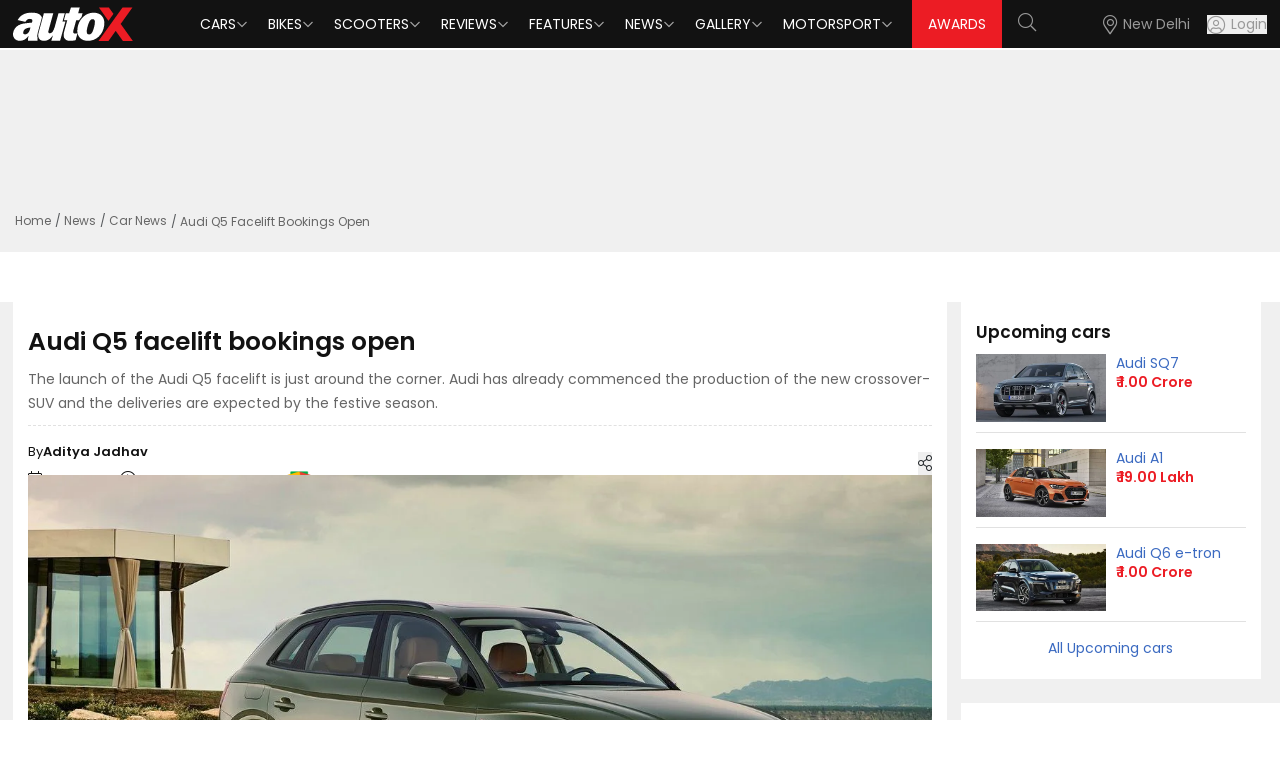

--- FILE ---
content_type: text/html; charset=utf-8
request_url: https://www.autox.com/news/car-news/audi-q5-facelift-bookings-open-110193/
body_size: 11352
content:
<!DOCTYPE html><html lang="en"><head><link rel="dns-prefetch" href="https://www.autox.com"/><link rel="preconnect" href="https://www.autox.com" crossorigin=""/><meta name="viewport" content="width=device-width, initial-scale=1, user-scalable=0"/><meta charSet="utf-8"/><title>Audi Q5 facelift bookings open | autoX</title><meta name="description" content="The launch of the Audi Q5 facelift is just around the corner. Audi has already commenced the production of the new crossover-SUV and the deliveries are expected by the festive season."/><meta name="keywords" content="Audi,Audi Q5"/><link rel="canonical" href="https://www.autox.com/news/car-news/audi-q5-facelift-bookings-open-110193/"/><meta name="twitter:url" content="https://www.autox.com/news/car-news/audi-q5-facelift-bookings-open-110193/"/><meta property="og:url" content="https://www.autox.com/news/car-news/audi-q5-facelift-bookings-open-110193/"/><meta property="article:published_time" content="2021-10-19T13:48:00+05:30"/><meta property="article:modified_time" content="2021-10-20T15:34:33+05:30"/><meta property="article:section" content="Car News"/><meta property="article:tag" content="Audi,Audi Q5"/><meta name="twitter:card" content="summary_large_image"/><meta name="twitter:site" content="@autoX"/><meta name="twitter:title" content="Audi Q5 facelift bookings open | autoX"/><meta name="twitter:description" content="The launch of the Audi Q5 facelift is just around the corner. Audi has already commenced the production of the new crossover-SUV and the deliveries are expected by the festive season."/><meta name="twitter:creator" content="@autoX"/><meta name="twitter:image" content="https://images.autox.com/uploads/2021/10/2021-Audi-Q5-front-three-quarter-static-1-.jpg"/><meta property="og:title" content="Audi Q5 facelift bookings open | autoX"/><meta property="og:type" content="website"/><meta property="og:site_name" content="autoX"/><meta property="og:image" content="https://images.autox.com/uploads/2021/10/2021-Audi-Q5-front-three-quarter-static-1-.jpg"/><meta property="og:description" content="The launch of the Audi Q5 facelift is just around the corner. Audi has already commenced the production of the new crossover-SUV and the deliveries are expected by the festive season."/><meta name="application-name" content="autoX"/><meta name="apple-mobile-web-app-title" content="autoX"/><meta name="ROBOTS" content="INDEX,FOLLOW,max-snippet:-1, max-image-preview:large"/><meta name="mobile-web-app-capable" content="yes"/><meta name="google-signin-client_id" content="455591781762-k58a9a0eclfivchgnefp3au5q5nksin5.apps.googleusercontent.com"/><link rel="icon" href="https://images.autox.com/uploads/assets/images/favicon.ico" title="Favicon"/><link rel="apple-touch-icon" href="https://images.autox.com/uploads/assets/images/apple-touch-icon.png"/><link rel="preload" as="image" href="https://images.autox.com/uploads/2021/10/2021-Audi-Q5-front-three-quarter-static-1-.jpg" imageSrcSet="https://images.autox.com/uploads/2021/10/2021-Audi-Q5-front-three-quarter-static-1-.jpg 1x"/><meta name="next-head-count" content="33"/><link rel="preload" href="/autox_new_logo.svg" as="image"/><link href="https://images.autox.com/uploads" rel="dns-prefetch"/><link rel="preload" href="/fonts/pxiEyp8kv8JHgFVrJJnecmNE.woff2" as="font" type="font/woff2" crossorigin="anonymous"/><link rel="preload" href="/fonts/pxiByp8kv8JHgFVrLEj6Z1JlFc-K.woff2" as="font" type="font/woff2" crossorigin="anonymous"/><link rel="preload" href="/fonts/pxiGyp8kv8JHgFVrJJLufntAKPY.woff2" as="font" type="font/woff2" crossorigin="anonymous"/><link rel="preload" href="/_next/static/media/953974ac5e9ff354-s.p.woff2" as="font" type="font/woff2" crossorigin="anonymous" data-next-font="size-adjust"/><link rel="preload" href="/_next/static/media/d0d82dcf3b29775f-s.p.woff2" as="font" type="font/woff2" crossorigin="anonymous" data-next-font="size-adjust"/><link rel="preload" href="/_next/static/media/af9570204889c2b4-s.p.woff2" as="font" type="font/woff2" crossorigin="anonymous" data-next-font="size-adjust"/><link rel="preload" href="/_next/static/media/b5bf9573acb142cf-s.p.woff2" as="font" type="font/woff2" crossorigin="anonymous" data-next-font="size-adjust"/><link rel="preload" href="/_next/static/media/916d3686010a8de2-s.p.woff2" as="font" type="font/woff2" crossorigin="anonymous" data-next-font="size-adjust"/><link rel="preload" href="/_next/static/media/dd51f42e0c0a9b99-s.p.woff2" as="font" type="font/woff2" crossorigin="anonymous" data-next-font="size-adjust"/><link rel="preload" href="/_next/static/media/c04551857776278f-s.p.woff2" as="font" type="font/woff2" crossorigin="anonymous" data-next-font="size-adjust"/><link rel="preload" href="/_next/static/media/7777133e901cd5ed-s.p.woff2" as="font" type="font/woff2" crossorigin="anonymous" data-next-font="size-adjust"/><link rel="preload" href="/_next/static/media/d869208648ca5469-s.p.woff2" as="font" type="font/woff2" crossorigin="anonymous" data-next-font="size-adjust"/><link rel="preload" href="/_next/static/media/9a881e2ac07d406b-s.p.woff2" as="font" type="font/woff2" crossorigin="anonymous" data-next-font="size-adjust"/><link rel="preload" href="/_next/static/media/376dd8dc38524313-s.p.woff2" as="font" type="font/woff2" crossorigin="anonymous" data-next-font="size-adjust"/><link rel="preload" href="/_next/static/media/a26e6d84d4646084-s.p.woff2" as="font" type="font/woff2" crossorigin="anonymous" data-next-font="size-adjust"/><link rel="preload" href="/_next/static/media/8269b0aba99df900-s.p.woff2" as="font" type="font/woff2" crossorigin="anonymous" data-next-font="size-adjust"/><link rel="preload" href="/_next/static/media/46113b96cb3accd4-s.p.woff2" as="font" type="font/woff2" crossorigin="anonymous" data-next-font="size-adjust"/><link rel="preload" href="/_next/static/media/f3e2c6ff694164ed-s.p.woff2" as="font" type="font/woff2" crossorigin="anonymous" data-next-font="size-adjust"/><link rel="preload" href="/_next/static/media/591327bf3b62a611-s.p.woff2" as="font" type="font/woff2" crossorigin="anonymous" data-next-font="size-adjust"/><link rel="preload" href="/_next/static/css/b3971dcea9c9c1a8.css" as="style"/><link rel="stylesheet" href="/_next/static/css/b3971dcea9c9c1a8.css" data-n-g=""/><link rel="preload" href="/_next/static/css/5ce116844c3da7ed.css" as="style"/><link rel="stylesheet" href="/_next/static/css/5ce116844c3da7ed.css" data-n-g=""/><link rel="preload" href="/_next/static/css/14ec3bdb026bcd39.css" as="style"/><link rel="stylesheet" href="/_next/static/css/14ec3bdb026bcd39.css" data-n-p=""/><noscript data-n-css=""></noscript><script defer="" nomodule="" src="/_next/static/chunks/polyfills-42372ed130431b0a.js"></script><script defer="" src="/_next/static/chunks/4355.8262b9a3c9c6db49.js"></script><script src="/_next/static/chunks/webpack-d4bd72b9d604d175.js" defer=""></script><script src="/_next/static/chunks/main-7bd1c8d46dcf02d8.js" defer=""></script><script src="/_next/static/chunks/6379-32032b79cd82ed28.js" defer=""></script><script src="/_next/static/chunks/pages/_app-760414c8f5b0de83.js" defer=""></script><script src="/_next/static/chunks/1664-468559f2e2a9395f.js" defer=""></script><script src="/_next/static/chunks/8065-0e112f7a61ecaab1.js" defer=""></script><script src="/_next/static/chunks/2732-46a6ed7896a88142.js" defer=""></script><script src="/_next/static/chunks/7191-2fa6cdfd65bef553.js" defer=""></script><script src="/_next/static/chunks/1340-a9ed914a96387d84.js" defer=""></script><script src="/_next/static/chunks/6497-99a6557b8a8c7926.js" defer=""></script><script src="/_next/static/chunks/2783-540dcf266445de25.js" defer=""></script><script src="/_next/static/chunks/6194-2e96e123374c05a7.js" defer=""></script><script src="/_next/static/chunks/6441-5a80c7b558710daa.js" defer=""></script><script src="/_next/static/chunks/1708-d6bd452fe1e71f71.js" defer=""></script><script src="/_next/static/chunks/20-2b86f795a1e0b1c4.js" defer=""></script><script src="/_next/static/chunks/9703-37fafaaee86b3b2e.js" defer=""></script><script src="/_next/static/chunks/pages/%5B...slug%5D-043bf98519752ebd.js" defer=""></script><script src="/_next/static/B9YZsxoD7qssi3G0V66qO/_buildManifest.js" defer=""></script><script src="/_next/static/B9YZsxoD7qssi3G0V66qO/_ssgManifest.js" defer=""></script></head><body><div id="__next"><script type="application/ld+json">{"@context":"https://schema.org","@type":"WebPage","name":"Audi Q5 facelift bookings open | autoX","description":"The launch of the Audi Q5 facelift is just around the corner. Audi has already commenced the production of the new crossover-SUV and the deliveries are expected by the festive season."}</script><script type="application/ld+json">{"@context":"https://schema.org","@type":"BreadcrumbList","itemListElement":[{"@type":"ListItem","position":1,"name":"Home","item":"https://www.autox.com/"},{"@type":"ListItem","position":2,"name":"News","item":"https://www.autox.com/news/"},{"@type":"ListItem","position":3,"name":"Car News","item":"https://www.autox.com/news/car-news/"},{"@type":"ListItem","position":4,"name":"Audi Q5 Facelift Bookings Open 110193","item":"https://www.autox.com/news/car-news/audi-q5-facelift-bookings-open-110193/"}]}</script><script type="application/ld+json">{"@context":"https://schema.org","@type":"NewsArticle","inLanguage":"English","mainEntityOfPage":{"@type":"WebPage","@id":"https://www.autox.com/news/car-news/audi-q5-facelift-bookings-open-110193/"},"headline":"Audi Q5 facelift bookings open","description":"The launch of the Audi Q5 facelift is just around the corner. Audi has already commenced the production of the new crossover-SUV and the deliveries are expected by the festive season.","articleBody":" The launch of the Audi Q5 facelift is just around the corner. Audi has already commenced the production of the new crossover-SUV, and its deliveries are expected to begin soon. Audi will launch the facelift Q5 in the coming weeks. Just last week, the brand commenced the production of the 2021 Q5 at the Volkswagen Group’s Aurangabad plant. It is the first time that the Audi Q5 will see the light of day in the BS6 era. The pre-facelift Audi Q5 was discontinued when the stricter BS6 norms were imposed. The pre-update model was available with both petrol and diesel engines; however, the new 2021 Q5 will only feature a petrol powertrain. Audi India has started accepting bookings for the 2021 Q5, and interested buyers can reserve their unit for a token amount of Rs 2 lakh. The bookings can be made at any Audi’s authorised dealership or on the brand’s online portal. The upcoming Audi Q5 will feature major styling changes, such as a reprofiled grille, sleeker headlamps, and an aggressive bumper design. The side profile will showcase the new alloy wheel design. The rear will boast a few changes, including redesigned tail lamps and reprofiled bumpers. The Interior will also feature a few tweaks. The main attraction will be the 10.1-inch infotainment screen with Android Auto and Apple Carplay. The multimedia system will be linked to a Bang and Olufsen surround sound system. For added convenience, the new Q5 will feature wireless charging and a remote boot opening mechanism. The powertrain will be the same old 2.0-litre turbo-petrol engine, but this time, Audi will tune it to comply with the BS6 emission norms. The power output will be close to 240bhp and 370Nm, and all of that will be forwarded to the wheels via a seven-speed dual-clutch automatic gearbox paired with an all-wheel-drive system. The price is expected to be in the Rs 60 – 65 lakh (ex-showroom) range, which is similar to prices of the Mercedes-Benz GLC, The Jaguar F-Pace, Range Rover Evoque, Land Rover Discovery Sport, and the BMW X3. The upcoming Audi Q5 facelift will also rival the new Volvo XC60, which has been launched today. Also Read: Audi e-tron GT launched in India Audi Grandsphere Concept showcased https://www.youtube.com/watch?v=VN0HHRyrmW0 ","image":{"@type":"ImageObject","url":"https://images.autox.com/uploads/2021/10/2021-Audi-Q5-front-three-quarter-static-1-.jpg","height":"336","width":"642"},"author":{"@type":"Person","name":"Aditya Jadhav","url":"https://www.autox.com/author/aditya/"},"datePublished":"2021-10-19T13:48:00+05:30","dateModified":"2021-10-20T15:34:33+05:30","url":"https://www.autox.com/news/car-news/audi-q5-facelift-bookings-open-110193/","publisher":{"@type":"Organization","name":"autoX","url":"https://www.autox.com/","logo":{"@type":"ImageObject","url":"https://images.autox.com/uploads/assets/images/favicon.ico","height":"60","width":"163"}}}</script><section class="__variable_7c73e5 font-sans"><div class="min-h-[50px]"></div><div class="onroad-price-panel cars-key-specs-panel"><div class="container"><div class="ad-container" style="text-align:center;height:150px"><div id="div-gpt-ad--0"></div></div><nav aria-label="breadcrumb"><ol class="breadcrumb"><li class="breadcrumb-item"><a href="https://www.autox.com/">Home</a></li><li class="breadcrumb-item "><a href="https://www.autox.com/news/">News</a></li><li class="breadcrumb-item "><a href="https://www.autox.com/news/car-news/">Car News</a></li><li class="breadcrumb-item active" aria-current="page">Audi Q5 Facelift Bookings Open</li></ol></nav></div></div><section class="car-brand-panel onroadprice-panel-main car-images-gallery-main"><div class="container"><div class="carbrand-panel grid xl:grid-cols-12 lg:grid-cols-12 md:grid-cols-12"><div class="xl:col-span-9 lg:col-span-9 md:col-span-9 sm:col-span-9 carbrands-detail-left"><div class="cars-key-specs-section carimages-page-description news-detail-page"><div class="vitara-description car-images-description category-details"><h1 title="Audi Q5 facelift bookings open">Audi Q5 facelift bookings open</h1><p class="smalldescarticle">The launch of the Audi Q5 facelift is just around the corner. Audi has already commenced the production of the new crossover-SUV and the deliveries are expected by the festive season.</p><div class="news-multiple-details"><div class="news-left-details"><p> <!-- -->By <strong>Aditya Jadhav<!-- --> </strong></p><p class="with-icon"><i class="fal fa-calendar"></i> <!-- -->19 Oct, 2021</p><p class="with-icon"><i class="fal fa-clock"></i> <!-- -->2<!-- --> <!-- -->min read</p><div class="share-box"><div class="share-icon"><button class="share-items" title="Share"><i class="fal fa-share-alt"></i></button></div><span class="visible share-click"><button class="user-share" id="share-iconfalse" title="Share" type="button"><i class="fal fa-share fs-13"></i> Share</button></span></div></div><div class="news-right-details"><a target="_blank" href="https://news.google.com/publications/CAAiEFepK-VdWqnJufnL5qjSbJcqFAgKIhBXqSvlXVqpybn5y-ao0myX?ceid=IN:en&amp;oc=3&amp;hl=en-IN&amp;gl=IN"><p>Follow us on<img src="/google-news-icon.webp" alt="" loading="lazy" fetchpriority="auto" width="40" height="21"/></p></a></div></div><div class="relative"> <picture><source srcSet="https://images.autox.com/uploads/2021/10/2021-Audi-Q5-front-three-quarter-static-1-.webp" type="image/webp"/><img src="https://images.autox.com/uploads/2021/10/2021-Audi-Q5-front-three-quarter-static-1-.jpg" alt="2021 Audi Q5 Front Three Quarter Static 1 " title="2021 Audi Q5 Front Three Quarter Static 1 " loading="eager" fetchpriority="high" width="873" height="491" class="news-banner-img"/></picture></div><div class="post-desc category-details cat-content-details"><p><strong>The launch of the Audi Q5 facelift is just around the corner. Audi has already commenced the production of the new crossover-SUV, and its deliveries are expected to begin soon.</strong></p>

<p>Audi will launch the facelift Q5 in the coming weeks. Just last week, the brand commenced the production of the 2021 Q5 at the Volkswagen Group’s Aurangabad plant. It is the first time that the Audi Q5 will see the light of day in the BS6 era. The pre-facelift Audi Q5 was discontinued when the stricter BS6 norms were imposed.</p>

<p><picture><source srcSet="https://images.autox.com/uploads/2021/10/2021-Audi-Q5-rear-three-quarter-static.webp" type="image/webp"/><img src="https://images.autox.com/uploads/2021/10/2021-Audi-Q5-rear-three-quarter-static.jpg" alt="2021 Audi Q5 Rear Three Quarter Static" loading="lazy" fetchpriority="auto" width="1280" height="720"/></picture></p>

<p>The pre-update model was available with both petrol and diesel engines; however, the new 2021 Q5 will only feature a petrol powertrain.</p>

<p>Audi India has started accepting bookings for the 2021 Q5, and interested buyers can reserve their unit for a token amount of Rs 2 lakh. The bookings can be made at any Audi’s authorised dealership or on the brand’s online portal.</p>

<p><picture><source srcSet="https://images.autox.com/uploads/2021/10/2021-Audi-Q5-side-profile-static.webp" type="image/webp"/><img src="https://images.autox.com/uploads/2021/10/2021-Audi-Q5-side-profile-static.jpg" alt="2021 Audi Q5 Side Profile Static" loading="lazy" fetchpriority="auto" width="1280" height="720"/></picture></p>

<p>The upcoming Audi Q5 will feature major styling changes, such as a reprofiled grille, sleeker headlamps, and an aggressive bumper design. The side profile will showcase the new alloy wheel design. The rear will boast a few changes, including redesigned tail lamps and reprofiled bumpers.</p>

<p>The Interior will also feature a few tweaks. The main attraction will be the 10.1-inch infotainment screen with Android Auto and Apple Carplay. The multimedia system will be linked to a Bang and Olufsen surround sound system. For added convenience, the new Q5 will feature wireless charging and a remote boot opening mechanism.</p>

<p><picture><source srcSet="https://images.autox.com/uploads/2021/10/2021-Audi-Q5-dashboard-details.webp" type="image/webp"/><img src="https://images.autox.com/uploads/2021/10/2021-Audi-Q5-dashboard-details.jpg" alt="2021 Audi Q5 Dashboard Details" loading="lazy" fetchpriority="auto" width="1280" height="720"/></picture></p>

<p>The powertrain will be the same old 2.0-litre turbo-petrol engine, but this time, Audi will tune it to comply with the BS6 emission norms. The power output will be close to 240bhp and 370Nm, and all of that will be forwarded to the wheels via a seven-speed dual-clutch automatic gearbox paired with an all-wheel-drive system.</p>

<p><picture><source srcSet="https://images.autox.com/uploads/2021/10/2021-Audi-Q5-front-three-quarter-static.webp" type="image/webp"/><img src="https://images.autox.com/uploads/2021/10/2021-Audi-Q5-front-three-quarter-static.jpg" alt="2021 Audi Q5 Front Three Quarter Static" loading="lazy" fetchpriority="auto" width="1280" height="720"/></picture></p>

<p>The price is expected to be in the Rs 60 – 65 lakh (ex-showroom) range, which is similar to prices of the Mercedes-Benz GLC, The Jaguar F-Pace, Range Rover Evoque, Land Rover Discovery Sport, and the BMW X3. The upcoming Audi Q5 facelift will also rival the new Volvo XC60, which has been launched today.</p>

<p><strong>Also Read:</strong></p>

<p><a href="https://www.autox.com/news/car-news/audi-e-tron-gt-launched-in-india-110089/" title="Audi e-tron GT launched in India">Audi e-tron GT launched in India</a></p>

<p><a href="https://www.autox.com/news/car-news/audi-grandsphere-concept-showcased-109998/" title="Audi Grandsphere Concept showcased">Audi Grandsphere Concept showcased</a></p>

<p>https://www.youtube.com/watch?v=VN0HHRyrmW0</p>
</div><div class="ad-container"><div id="div-gpt-ad--0"></div></div></div></div><script async="" src="//www.instagram.com/embed.js"></script><div class="vitara-description car-images-description video-detail-page"><div class="exploresimilar-cars related-articles"><h2>Related Articles</h2><div class="grid grid-cols-1 sm:grid-cols-2 gap-4"><div class="reviewslide-panel bg-white rounded p-2" style="min-height:max-content"><div class="item-img"><a title="F1: Audi R26 Breaks Cover in Silver, Black, and Red Livery for 2026 Season" href="https://www.autox.com/motorsport-news/f1-audi-r26-livery-revealed-for-2026-debut-122741/"><picture><source srcSet="https://images.autox.com/uploads/2026/01/F1-2026-Audi-R26-livery--1768969191662.webp" type="image/webp"/><img src="https://images.autox.com/uploads/2026/01/F1-2026-Audi-R26-livery--1768969191662.webp" alt="F1 2026 Audi R26 Livery  1768969191662" title="F1: Audi R26 Breaks Cover in Silver, Black, and Red Livery for 2026 Season" loading="lazy" fetchpriority="auto" width="260" height="147" class="latest-news-img"/></picture></a></div><div class="mt-2 mb-2 pl-2"><div class="automobile-title text-[17px] font-semibold leading-[1.2]"><a title="F1: Audi R26 Breaks Cover in Silver, Black, and Red Livery for 2026 Season" href="https://www.autox.com/motorsport-news/f1-audi-r26-livery-revealed-for-2026-debut-122741/">F1: Audi R26 Breaks Cover in Silver, Black, and Red Livery for 2026 Season</a><p class="text-[14px] mt-1"></p></div></div></div><div class="reviewslide-panel bg-white rounded p-2" style="min-height:max-content"><div class="item-img"><a title="Audi RS Q8 Performance vs BMW M2 @ Launch Control 8.0 Track Day | Can a Performance SUV Win? | autoX" href="https://www.autox.com/videos/audi-rs-q8-performance-vs-bmw-m2-launch-control-80-track-day-can-a-performance-suv-win-autox-122572/"><picture><source srcSet="https://images.autox.com/uploads/2026/01/Audi-RS-Q8-Performance-vs-BMW-M2-Launch-Control-8-0-Track-Day-Can-a-Performance-SUV-Win-autoX-1767587680075.webp" type="image/webp"/><img src="https://images.autox.com/uploads/2026/01/Audi-RS-Q8-Performance-vs-BMW-M2-Launch-Control-8-0-Track-Day-Can-a-Performance-SUV-Win-autoX-1767587680075.webp" alt="Audi RS Q8 Performance Vs BMW M2 Launch Control 8 0 Track Day Can A Performance SUV Win AutoX 1767587680075" title="Audi RS Q8 Performance vs BMW M2 @ Launch Control 8.0 Track Day | Can a Performance SUV Win? | autoX" loading="lazy" fetchpriority="auto" width="260" height="147" class="latest-news-img"/></picture></a></div><div class="mt-2 mb-2 pl-2"><div class="automobile-title text-[17px] font-semibold leading-[1.2]"><a title="Audi RS Q8 Performance vs BMW M2 @ Launch Control 8.0 Track Day | Can a Performance SUV Win? | autoX" href="https://www.autox.com/videos/audi-rs-q8-performance-vs-bmw-m2-launch-control-80-track-day-can-a-performance-suv-win-autox-122572/">Audi RS Q8 Performance vs BMW M2 @ Launch Control 8.0 Track Day | Can a Performance SUV Win? | autoX</a><p class="text-[14px] mt-1"></p></div></div></div><div class="reviewslide-panel bg-white rounded p-2" style="min-height:max-content"><div class="item-img"><a title="Audi India’s Buyer Is Changing: New Age, New Mindset | Exclusive Interview | autoX Awards 2025" href="https://www.autox.com/videos/audi-indias-buyer-is-changing-new-age-new-mindset-exclusive-interview-autox-awards-2025-122569/"><picture><source srcSet="https://images.autox.com/uploads/2026/01/Audi-India-s-Buyer-Is-Changing-New-Age-New-Mindset-Exclusive-Interview-autoX-Awards-2025-1767586203971.webp" type="image/webp"/><img src="https://images.autox.com/uploads/2026/01/Audi-India-s-Buyer-Is-Changing-New-Age-New-Mindset-Exclusive-Interview-autoX-Awards-2025-1767586203971.webp" alt="Audi India S Buyer Is Changing New Age New Mindset Exclusive Interview AutoX Awards 2025 1767586203971" title="Audi India’s Buyer Is Changing: New Age, New Mindset | Exclusive Interview | autoX Awards 2025" loading="lazy" fetchpriority="auto" width="260" height="147" class="latest-news-img"/></picture></a></div><div class="mt-2 mb-2 pl-2"><div class="automobile-title text-[17px] font-semibold leading-[1.2]"><a title="Audi India’s Buyer Is Changing: New Age, New Mindset | Exclusive Interview | autoX Awards 2025" href="https://www.autox.com/videos/audi-indias-buyer-is-changing-new-age-new-mindset-exclusive-interview-autox-awards-2025-122569/">Audi India’s Buyer Is Changing: New Age, New Mindset | Exclusive Interview | autoX Awards 2025</a><p class="text-[14px] mt-1"></p></div></div></div><div class="reviewslide-panel bg-white rounded p-2" style="min-height:max-content"><div class="item-img"><a title="‘Thrill at Your Fingertips’: Inside the RS Q8 Appeal – Balbir Singh Dhillon, Audi India" href="https://www.autox.com/interviews/thrill-at-your-fingertips-inside-the-rs-q8-appeal-balbir-singh-dhillon-audi-india-122452/"><picture><source srcSet="https://images.autox.com/uploads/2025/12/Balbir_Singh_Dhillon_Brand_Director_Audi_India_autoX_Interview_Best_of_2025-1765793140896.webp" type="image/webp"/><img src="https://images.autox.com/uploads/2025/12/Balbir_Singh_Dhillon_Brand_Director_Audi_India_autoX_Interview_Best_of_2025-1765793140896.webp" alt="Balbir Singh Dhillon Brand Director Audi India AutoX Interview Best Of 2025 1765793140896" title="‘Thrill at Your Fingertips’: Inside the RS Q8 Appeal – Balbir Singh Dhillon, Audi India" loading="lazy" fetchpriority="auto" width="260" height="147" class="latest-news-img"/></picture></a></div><div class="mt-2 mb-2 pl-2"><div class="automobile-title text-[17px] font-semibold leading-[1.2]"><a title="‘Thrill at Your Fingertips’: Inside the RS Q8 Appeal – Balbir Singh Dhillon, Audi India" href="https://www.autox.com/interviews/thrill-at-your-fingertips-inside-the-rs-q8-appeal-balbir-singh-dhillon-audi-india-122452/">‘Thrill at Your Fingertips’: Inside the RS Q8 Appeal – Balbir Singh Dhillon, Audi India</a><p class="text-[14px] mt-1"></p></div></div></div><div class="reviewslide-panel bg-white rounded p-2" style="min-height:max-content"><div class="item-img"><a title="F1: Audi Reveals Official Team Name and Car Launch Date" href="https://www.autox.com/motorsport-news/f1-audi-reveals-official-team-name-and-car-launch-date-122468/"><picture><source srcSet="https://images.autox.com/uploads/2025/12/Audi-Revolut-F1-Team-1765860406543.webp" type="image/webp"/><img src="https://images.autox.com/uploads/2025/12/Audi-Revolut-F1-Team-1765860406543.webp" alt="Audi Revolut F1 Team 1765860406543" title="F1: Audi Reveals Official Team Name and Car Launch Date" loading="lazy" fetchpriority="auto" width="260" height="147" class="latest-news-img"/></picture></a></div><div class="mt-2 mb-2 pl-2"><div class="automobile-title text-[17px] font-semibold leading-[1.2]"><a title="F1: Audi Reveals Official Team Name and Car Launch Date" href="https://www.autox.com/motorsport-news/f1-audi-reveals-official-team-name-and-car-launch-date-122468/">F1: Audi Reveals Official Team Name and Car Launch Date</a><p class="text-[14px] mt-1"></p></div></div></div><div class="reviewslide-panel bg-white rounded p-2" style="min-height:max-content"><div class="item-img"><a title="New Audi E SUV Concept Breaks Cover Globally with 700km Claimed Range" href="https://www.autox.com/news/car-news/new-audi-e-suv-concept-breaks-cover-globally-with-700km-claimed-range-122278/"><picture><source srcSet="https://images.autox.com/uploads/2025/11/2025-Audi-E-SUV-Concept-1763958267670.webp" type="image/webp"/><img src="https://images.autox.com/uploads/2025/11/2025-Audi-E-SUV-Concept-1763958267670.webp" alt="Audi E SUV Concept 1763958267670" title="New Audi E SUV Concept Breaks Cover Globally with 700km Claimed Range" loading="lazy" fetchpriority="auto" width="260" height="147" class="latest-news-img"/></picture></a></div><div class="mt-2 mb-2 pl-2"><div class="automobile-title text-[17px] font-semibold leading-[1.2]"><a title="New Audi E SUV Concept Breaks Cover Globally with 700km Claimed Range" href="https://www.autox.com/news/car-news/new-audi-e-suv-concept-breaks-cover-globally-with-700km-claimed-range-122278/">New Audi E SUV Concept Breaks Cover Globally with 700km Claimed Range</a><p class="text-[14px] mt-1"></p></div></div></div></div></div></div></div><div class="xl:col-span-3 lg:col-span-3 md:col-span-3 sm:col-span-3 news-details-page carbrands-details-right onroad-pricepage keyspecs-page"><aside class="w-full lg:w-[300px] xl:w-[340px] space-y-6"><div class="newcarlaunches-panel upcoming-cars"><h2 class="sidebarh2">Upcoming <!-- -->cars</h2><div><div class="newcarlaunches-items grid xl:grid-cols-12 lg:grid-cols-12 md:grid-cols-12 gap-[10px] mb-3"><div class="xl:col-span-6 lg:col-span-6 md:col-span-6 sm:col-span-6"><a title="Audi SQ7" href="https://www.autox.com/new-cars/audi/sq7/"><picture><source srcSet="https://images.autox.com/uploads/cars/2017/05/1466767311-Audi-SQ7.webp" type="image/webp"/><img src="https://images.autox.com/uploads/cars/2017/05/1466767311-Audi-SQ7.jpg" alt="Audi SQ7" loading="lazy" fetchpriority="auto" width="124" height="70"/></picture></a></div><div class="xl:col-span-6 lg:col-span-6 md:col-span-6 sm:col-span-6"><h5><a title="Audi SQ7" href="https://www.autox.com/new-cars/audi/sq7/">Audi<!-- --> <!-- -->SQ7</a></h5><p><strong>₹ <!-- -->1.00 Crore</strong></p></div></div><div class="newcarlaunches-items grid xl:grid-cols-12 lg:grid-cols-12 md:grid-cols-12 gap-[10px] mb-3"><div class="xl:col-span-6 lg:col-span-6 md:col-span-6 sm:col-span-6"><a title="Audi A1" href="https://www.autox.com/new-cars/audi/a1/"><picture><source srcSet="https://images.autox.com/uploads/cars/2017/05/1459499909-Audi-A1.webp" type="image/webp"/><img src="https://images.autox.com/uploads/cars/2017/05/1459499909-Audi-A1.jpg" alt="Audi A1" loading="lazy" fetchpriority="auto" width="124" height="70"/></picture></a></div><div class="xl:col-span-6 lg:col-span-6 md:col-span-6 sm:col-span-6"><h5><a title="Audi A1" href="https://www.autox.com/new-cars/audi/a1/">Audi<!-- --> <!-- -->A1</a></h5><p><strong>₹ <!-- -->19.00 Lakh</strong></p></div></div><div class="newcarlaunches-items grid xl:grid-cols-12 lg:grid-cols-12 md:grid-cols-12 gap-[10px] mb-3"><div class="xl:col-span-6 lg:col-span-6 md:col-span-6 sm:col-span-6"><a title="Audi Q6 e-tron" href="https://www.autox.com/new-cars/audi/q6-e-tron/"><picture><source srcSet="https://images.autox.com/uploads/cars/2024/08/audi-q6-e-tron.webp" type="image/webp"/><img src="https://images.autox.com/uploads/cars/2024/08/audi-q6-e-tron.jpg" alt="Audi Q6 E Tron" loading="lazy" fetchpriority="auto" width="124" height="70"/></picture></a></div><div class="xl:col-span-6 lg:col-span-6 md:col-span-6 sm:col-span-6"><h5><a title="Audi Q6 e-tron" href="https://www.autox.com/new-cars/audi/q6-e-tron/">Audi<!-- --> <!-- -->Q6 e-tron</a></h5><p><strong>₹ <!-- -->1.00 Crore</strong></p></div></div></div><a title="All Upcoming cars" class="sidebar-readmore" href="https://www.autox.com/upcoming-cars/">All Upcoming <!-- -->cars</a></div><div class="similarbrands"><h2 class="sidebarh2">Popular Car Brands</h2><div class="similarbrand-box"><a class="brand-box cursor-pointer" role="button" title="Tata Cars" href="https://www.autox.com/new-cars/tata/"><img src="https://images.autox.com/uploads/cars/b/1742189378977-0h2q-tata.webp" width="83" height="58" alt="Tata Cars" class="brand-logo"/><label class="brand-text">Tata</label></a><a class="brand-box cursor-pointer" role="button" title="Kia Cars" href="https://www.autox.com/new-cars/kia/"><img src="https://images.autox.com/uploads/cars/b/kia-logo.jpg" width="83" height="58" alt="Kia Cars" class="brand-logo"/><label class="brand-text">Kia</label></a><a class="brand-box cursor-pointer" role="button" title="Maruti Suzuki Cars" href="https://www.autox.com/new-cars/maruti-suzuki/"><img src="https://images.autox.com/uploads/cars/b/maruti-suzuki.jpg" width="83" height="58" alt="Maruti Suzuki Cars" class="brand-logo"/><label class="brand-text">Maruti Suzuki</label></a></div><div class="similarbrand-box"><a class="brand-box cursor-pointer" role="button" title="Hyundai Cars" href="https://www.autox.com/new-cars/hyundai/"><img src="https://images.autox.com/uploads/cars/b/Hyundai.png" width="83" height="58" alt="Hyundai Cars" class="brand-logo"/><label class="brand-text">Hyundai</label></a><a class="brand-box cursor-pointer" role="button" title="Mahindra Cars" href="https://www.autox.com/new-cars/mahindra/"><img src="https://images.autox.com/uploads/cars/b/mahindra.jpg" width="83" height="58" alt="Mahindra Cars" class="brand-logo"/><label class="brand-text">Mahindra</label></a><a class="brand-box cursor-pointer" role="button" title="Nissan Cars" href="https://www.autox.com/new-cars/nissan/"><img src="https://images.autox.com/uploads/cars/b/nissan.jpg" width="83" height="58" alt="Nissan Cars" class="brand-logo"/><label class="brand-text">Nissan</label></a></div><div class="similarbrand-box"><a class="brand-box cursor-pointer" role="button" title="Toyota Cars" href="https://www.autox.com/new-cars/toyota/"><img src="https://images.autox.com/uploads/cars/b/Toyota.png" width="83" height="58" alt="Toyota Cars" class="brand-logo"/><label class="brand-text">Toyota</label></a><a class="brand-box cursor-pointer" role="button" title="Honda Cars" href="https://www.autox.com/new-cars/honda/"><img src="https://images.autox.com/uploads/cars/b/honda.png" width="83" height="58" alt="Honda Cars" class="brand-logo"/><label class="brand-text">Honda</label></a><a class="brand-box cursor-pointer" role="button" title="Renault Cars" href="https://www.autox.com/new-cars/renault/"><img src="https://images.autox.com/uploads/cars/b/renault.jpg" width="83" height="58" alt="Renault Cars" class="brand-logo"/><label class="brand-text">Renault</label></a></div><a href="#" class="viewall-similarbrand" role="button" title="View more">View all Brands</a></div><div class="xl:col-span-3"><div class="similarbrands recent-news"><h2 class="sidebarh2">Recent Posts</h2><div class="react-tabs" data-rttabs="true"><ul class="react-tabs__tab-list" role="tablist"><div class="roadprice-tabs-group"><div class="tab-filter nav nav-tabs"><li class="react-tabs__tab react-tabs__tab--selected" role="tab" id="tab:R5km8m:0" aria-selected="true" aria-disabled="false" aria-controls="panel:R5km8m:0" tabindex="0" data-rttab="true"> <div class="xl:mb-0 lg:mb-0 md:mb-0 sm:mb-2 mb-2 nav-item"><a role="button" data-rr-ui-event-key="News" class="nav-link" tabindex="0" href="#"><span>News</span></a></div></li><li class="react-tabs__tab" role="tab" id="tab:R5km8m:1" aria-selected="false" aria-disabled="false" aria-controls="panel:R5km8m:1" data-rttab="true"><div class="xl:mb-0 lg:mb-0 md:mb-0 sm:mb-2 mb-2 nav-item"><a role="button" data-rr-ui-event-key="Review" class="nav-link" tabindex="0" href="#"><span>Reviews</span></a></div></li></div></div></ul><div class="react-tabs__tab-panel react-tabs__tab-panel--selected" role="tabpanel" id="panel:R5km8m:0" aria-labelledby="tab:R5km8m:0"></div><div class="react-tabs__tab-panel" role="tabpanel" id="panel:R5km8m:1" aria-labelledby="tab:R5km8m:1"></div></div><a class="sidebar-readmore" title="Read All News" href="https://www.autox.com/news/">Read More</a></div></div><div class="ad-container"><div id="div-gpt-ad--0"></div></div></aside></div></div><div class="ad-container"><div id="div-gpt-ad--0"></div></div></div><div class="bg-[#121212]"><div class="container"><div class="row"><div class="col-sm-12 col-md-12 col-lg-12"><div class="my-4"></div><div class="grid footer-menu xl:grid-cols-12 lg:grid-cols-12 md:grid-cols-12 sm:grid-cols-12 grid-cols-12 gap-y-[30px] gap-x-[15px]"><div class="col xl:border-r lg:border-r border-[#444444]"><div class="text-[17px] footer-heading">Quick Links</div><ul class="p-0 footer-list"><li class="text-[14px] footer-text my-2" data-toggle="tooltip" data-placement="top" title="Magazine"><a href="https://www.autox.com/magazine/" target="">Magazine</a></li><li class="text-[14px] footer-text my-2" data-toggle="tooltip" data-placement="top" title="Subscribe Today"><a href="https://www.autox.com/subscriptions/" target="">Subscribe Today</a></li><li class="text-[14px] footer-text my-2" data-toggle="tooltip" data-placement="top" title="Advertise With Us"><a href="https://www.autox.com/advertise-with-us/" target="">Advertise With Us</a></li><li class="text-[14px] footer-text my-2" data-toggle="tooltip" data-placement="top" title="About Us"><a href="https://www.autox.com/about-us/" target="">About Us</a></li><li class="text-[14px] footer-text my-2" data-toggle="tooltip" data-placement="top" title="Contact Us"><a href="https://www.autox.com/contact-us/" target="">Contact Us</a></li><li class="text-[14px] footer-text my-2" data-toggle="tooltip" data-placement="top" title="Privacy Policy"><a href="https://www.autox.com/privacy-policy/" target="">Privacy Policy</a></li><li class="text-[14px] footer-text my-2" data-toggle="tooltip" data-placement="top" title="autoX Awards"><a href="https://www.autox.com/awards/" target="_blank">autoX Awards</a></li></ul></div><div class="col xl:border-r lg:border-r border-[#444444]"><div class="text-[17px] footer-heading">Popular Car Brands</div><ul class="p-0 footer-list"><li class="text-[14px] footer-text my-2" data-toggle="tooltip" data-placement="top" title="Maruti Suzuki Cars"><a href="https://www.autox.com/new-cars/maruti-suzuki/">Maruti Suzuki</a></li><li class="text-[14px] footer-text my-2" data-toggle="tooltip" data-placement="top" title="Hyundai Cars"><a href="https://www.autox.com/new-cars/hyundai/">Hyundai</a></li><li class="text-[14px] footer-text my-2" data-toggle="tooltip" data-placement="top" title="Tata Cars"><a href="https://www.autox.com/new-cars/tata/">Tata</a></li><li class="text-[14px] footer-text my-2" data-toggle="tooltip" data-placement="top" title="Volkswagen Cars"><a href="https://www.autox.com/new-cars/volkswagen/">Volkswagen</a></li><li class="text-[14px] footer-text my-2" data-toggle="tooltip" data-placement="top" title="Honda Cars"><a href="https://www.autox.com/new-cars/honda/">Honda</a></li><li class="text-[14px] footer-text my-2" data-toggle="tooltip" data-placement="top" title="Mahindra Cars"><a href="https://www.autox.com/new-cars/mahindra/">Mahindra</a></li><li class="text-[14px] footer-text my-2" data-toggle="tooltip" data-placement="top" title="Kia Cars"><a href="https://www.autox.com/new-cars/kia/">Kia</a></li></ul></div><div class="col xl:border-r lg:border-r border-[#444444]"><div class="text-[17px] footer-heading">Popular Bike Brands</div><ul class="p-0 footer-list"><li class="text-[14px] footer-text my-2" data-toggle="tooltip" data-placement="top" title="Royal Enfield Bikes"><a href="https://www.autox.com/new-bikes/royal-enfield/">Royal Enfield</a></li><li class="text-[14px] footer-text my-2" data-toggle="tooltip" data-placement="top" title="Honda Bikes"><a href="https://www.autox.com/new-bikes/honda/">Honda</a></li><li class="text-[14px] footer-text my-2" data-toggle="tooltip" data-placement="top" title="KTM Bikes"><a href="https://www.autox.com/new-bikes/ktm/">KTM</a></li><li class="text-[14px] footer-text my-2" data-toggle="tooltip" data-placement="top" title="Bajaj Bikes"><a href="https://www.autox.com/new-bikes/bajaj/">Bajaj</a></li><li class="text-[14px] footer-text my-2" data-toggle="tooltip" data-placement="top" title="Yamaha Bikes"><a href="https://www.autox.com/new-bikes/yamaha/">Yamaha</a></li><li class="text-[14px] footer-text my-2" data-toggle="tooltip" data-placement="top" title="TVS Bikes"><a href="https://www.autox.com/new-bikes/tvs/">TVS</a></li><li class="text-[14px] footer-text my-2" data-toggle="tooltip" data-placement="top" title="Hero Bikes"><a href="https://www.autox.com/new-bikes/hero/">Hero</a></li></ul></div><div class="col xl:border-r lg:border-r border-[#444444]"><div class="text-[17px] footer-heading">Popular Adventure Bikes</div><ul class="p-0 footer-list"><li class="text-[14px] footer-text my-2" data-toggle="tooltip" data-placement="top" title="Royal Enfield Himalayan 450"><a href="https://www.autox.com/new-bikes/royal-enfield/himalayan-450/">Royal Enfield Himalayan 450</a></li><li class="text-[14px] footer-text my-2" data-toggle="tooltip" data-placement="top" title="KTM 390 Adventure"><a href="https://www.autox.com/new-bikes/ktm/390-adventure/">KTM 390 Adventure</a></li><li class="text-[14px] footer-text my-2" data-toggle="tooltip" data-placement="top" title="BMW G 310 GS"><a href="https://www.autox.com/new-bikes/bmw/g-310-gs/">BMW G 310 GS</a></li><li class="text-[14px] footer-text my-2" data-toggle="tooltip" data-placement="top" title="Suzuki V-Strom SX"><a href="https://www.autox.com/new-bikes/suzuki/v-strom-sx/">Suzuki V-Strom SX</a></li><li class="text-[14px] footer-text my-2" data-toggle="tooltip" data-placement="top" title="Hero Xpulse 200 4V"><a href="https://www.autox.com/new-bikes/hero/xpulse-200-4v/">Hero Xpulse 200 4V</a></li><li class="text-[14px] footer-text my-2" data-toggle="tooltip" data-placement="top" title="Yezdi Adventure"><a href="https://www.autox.com/new-bikes/yezdi/adventure/">Yezdi Adventure</a></li><li class="text-[14px] footer-text my-2" data-toggle="tooltip" data-placement="top" title="Honda cb350"><a href="https://www.autox.com/new-bikes/honda/cb350/">Honda cb350</a></li></ul></div><div class="footer-contact col"><label class="text-[17px] footer-heading">Get in touch</label><span class="text-[14px] footer-text address-bar">C-103, Okhla Industrial Estate <br/>Phase III, New Delhi - 110 020, India</span><div class="d-flex align-items-center flex-wrap"><div class="d-flex align-items-center flex-wrap"><img src="/red-phone-icon.png" alt="Phone icon" loading="lazy" fetchpriority="auto" width="35" height="20" class="w-auto h-[20px]"/><div class="text-nowrap text-[14px] footer-text"> +91  114279  5000   </div></div><div class="d-flex align-items-center flex-wrap"><img src="/red-email-icon.png" alt="Email icon" loading="lazy" fetchpriority="auto" width="20" height="13" class="w-auto h-[15px]"/><div class="text-nowrap mt-1 text-[14px]"> <a style="color:#c0c0c0;text-decoration:none" href="mailto:info@autox.com">info@autox.com</a></div></div></div><div class="d-flex align-items-center my-3"><a href="https://www.youtube.com/autoX" class="hvr-wobble-vertical" data-toggle="tooltip" data-placement="top" title="YouTube" rel="nofollow"><img src="/yt.svg" alt="YouTube Icon" loading="lazy" fetchpriority="auto" width="40" height="40" class="w-[40px] h-[40px] object-contain border border-[#777777] rounded-full mr-[10px]"/></a><a href="https://www.instagram.com/autoxmag/" class="hvr-wobble-vertical" data-toggle="tooltip" data-placement="top" title="Instagram" rel="nofollow"><img src="/insta.svg" alt="Instagram Icon" loading="lazy" fetchpriority="auto" width="40" height="40" class="w-[40px] h-[40px] object-contain border border-[#777777] rounded-full mr-[10px]"/></a><a href="https://www.facebook.com/autox" class="hvr-wobble-vertical" data-toggle="tooltip" data-placement="top" title="Facebook" rel="nofollow"><img src="/fb.svg" alt="Facebook Icon" loading="lazy" fetchpriority="auto" width="40" height="40" class="w-[40px] h-[40px] object-contain border border-[#777777] rounded-full mr-[10px]"/></a><a href="https://twitter.com/autoX/" class="hvr-wobble-vertical" data-toggle="tooltip" data-placement="top" title="X (formerly Twitter)" rel="nofollow"><img src="/x.svg" alt="X (formerly Twitter) Icon" loading="lazy" fetchpriority="auto" width="40" height="40" class="w-[40px] h-[40px] object-contain border border-[#777777] rounded-full mr-[10px]"/></a></div><div class="mt-2 footer-text signup">Sign up for our newsletter</div><div><section class="Toastify" aria-live="polite" aria-atomic="false" aria-relevant="additions text" aria-label="Notifications Alt+T"></section><form><div class="mt-2 form-group"><div class="input-group mycustom"><input type="email" class="form-control rounded-0" placeholder="Email address" aria-describedby="inputGroupPrepend2" required="" value=""/><button class="input-group-prepend btn rounded-0" type="submit">Submit</button></div></div></form></div></div></div></div></div></div><div class="copyright bg-black text-[12px] text-center mt-8 pt-3 pb-3">© 2006 - <!-- -->2026<!-- --> Comnet Publishers Pvt. Ltd. All Rights Reserved</div></div></section></section></div><script id="__NEXT_DATA__" type="application/json">{"props":{"pageProps":{"title":"Audi Q5 facelift bookings open | autoX","description":"The launch of the Audi Q5 facelift is just around the corner. Audi has already commenced the production of the new crossover-SUV and the deliveries are expected by the festive season.","keywords":["Audi","Audi Q5"],"imageUrl":"https://images.autox.com/uploads/2021/10/2021-Audi-Q5-front-three-quarter-static-1-.jpg","canonicalUrl":"https://www.autox.com/news/car-news/audi-q5-facelift-bookings-open-110193/","pageContent":{"id":110193,"category_id":10,"category_name":"Car News","category_slug":"car-news","author_id":127,"post_title":"Audi Q5 facelift bookings open","slug":"audi-q5-facelift-bookings-open-110193","status":1,"post_content":"\u003cp\u003e\u003cstrong\u003eThe launch of the Audi Q5 facelift is just around the corner. Audi has already commenced the production of the new crossover-SUV, and its deliveries are expected to begin soon.\u003c/strong\u003e\u003c/p\u003e\n\n\u003cp\u003eAudi will launch the facelift Q5 in the coming weeks. Just last week, the brand commenced the production of the 2021 Q5 at the Volkswagen Group’s Aurangabad plant. It is the first time that the Audi Q5 will see the light of day in the BS6 era. The pre-facelift Audi Q5 was discontinued when the stricter BS6 norms were imposed.\u003c/p\u003e\n\n\u003cp\u003e\u003cimg alt=\"2021 Audi Q5 Rear Three Quarter Static\" height=\"720\" src=\"/uploads/2021/10/2021-Audi-Q5-rear-three-quarter-static.jpg\" width=\"1280\" /\u003e\u003c/p\u003e\n\n\u003cp\u003eThe pre-update model was available with both petrol and diesel engines; however, the new 2021 Q5 will only feature a petrol powertrain.\u003c/p\u003e\n\n\u003cp\u003eAudi India has started accepting bookings for the 2021 Q5, and interested buyers can reserve\u0026nbsp;their unit for a token amount of Rs 2 lakh. The bookings can be made at any Audi’s authorised dealership or on the brand’s online portal.\u003c/p\u003e\n\n\u003cp\u003e\u003cimg alt=\"2021 Audi Q5 Side Profile Static\" height=\"720\" src=\"/uploads/2021/10/2021-Audi-Q5-side-profile-static.jpg\" width=\"1280\" /\u003e\u003c/p\u003e\n\n\u003cp\u003eThe upcoming Audi Q5 will feature major styling changes, such as a reprofiled grille, sleeker headlamps, and an aggressive bumper design. The side profile will showcase the new alloy wheel design. The rear will boast\u0026nbsp;a few changes, including\u0026nbsp;redesigned tail lamps and reprofiled bumpers.\u003c/p\u003e\n\n\u003cp\u003eThe Interior will also feature a few tweaks. The main attraction will be\u0026nbsp;the 10.1-inch infotainment screen with Android Auto and Apple Carplay. The multimedia system will be\u0026nbsp;linked to a Bang and Olufsen surround sound system. For added convenience, the new Q5 will feature wireless charging and a remote boot opening mechanism.\u003c/p\u003e\n\n\u003cp\u003e\u003cimg alt=\"2021 Audi Q5 Dashboard Details\" height=\"720\" src=\"/uploads/2021/10/2021-Audi-Q5-dashboard-details.jpg\" width=\"1280\" /\u003e\u003c/p\u003e\n\n\u003cp\u003eThe powertrain will be the same old 2.0-litre turbo-petrol engine, but this time, Audi will tune it to comply with the BS6 emission norms. The power output will be close to 240bhp and 370Nm, and all of that will be forwarded to the wheels via a seven-speed dual-clutch automatic gearbox paired with an all-wheel-drive system.\u003c/p\u003e\n\n\u003cp\u003e\u003cimg alt=\"2021 Audi Q5 Front Three Quarter Static\" height=\"720\" src=\"/uploads/2021/10/2021-Audi-Q5-front-three-quarter-static.jpg\" width=\"1280\" /\u003e\u003c/p\u003e\n\n\u003cp\u003eThe price is expected to be in the Rs 60 – 65 lakh (ex-showroom) range, which is similar to prices of the Mercedes-Benz GLC, The Jaguar F-Pace, Range Rover Evoque, Land Rover Discovery Sport, and the BMW X3. The upcoming Audi Q5 facelift will also rival the new Volvo XC60, which has been launched today.\u003c/p\u003e\n\n\u003cp\u003e\u003cstrong\u003eAlso Read:\u003c/strong\u003e\u003c/p\u003e\n\n\u003cp\u003e\u003ca href=\"https://www.autox.com/news/car-news/audi-e-tron-gt-launched-in-india-110089/\"\u003eAudi e-tron GT launched in India\u003c/a\u003e\u003c/p\u003e\n\n\u003cp\u003e\u003ca href=\"https://www.autox.com/news/car-news/audi-grandsphere-concept-showcased-109998/\"\u003eAudi Grandsphere Concept showcased\u003c/a\u003e\u003c/p\u003e\n\n\u003cp\u003ehttps://www.youtube.com/watch?v=VN0HHRyrmW0\u003c/p\u003e\n","short_description":"The launch of the Audi Q5 facelift is just around the corner. Audi has already commenced the production of the new crossover-SUV and the deliveries are expected by the festive season.","featured_image":"uploads/2021/10/2021-Audi-Q5-front-three-quarter-static-1-.jpg","post_rating":0,"image_caption":"","image_title":"2021 Audi Q5 Front Three Quarter Static 1 ","car_model_name":null,"car_model_url":null,"car_model_image":null,"car_status":"LIVE","car_price":null,"car_brand_name":null,"car_brand_url":null,"bike_model_name":null,"bike_model_url":null,"bike_model_image":null,"bike_status":"LIVE","bike_price":null,"bike_brand_name":null,"bike_brand_url":null,"thumb_type":"featured_image","publish_date":"2021-10-19 13:48:00+05:30","updated_date":"2021-10-20 15:34:33+05:30","display_name":"Aditya Jadhav","user_name":"aditya","photographer_name":null,"photographer_slug":null,"tags":["Audi","Audi Q5"],"video_url":null,"meta":[{"meta_id":62887,"meta_key":"push_notificaion","meta_value":"1"},{"meta_id":62888,"meta_key":"edit_locked","meta_value":"1634724272:106"}]},"relatedData":[{"id":122741,"category_id":32,"post_title":"F1: Audi R26 Breaks Cover in Silver, Black, and Red Livery for 2026 Season","featured_image":"uploads/2026/01/F1-2026-Audi-R26-livery--1768969191662.webp","slug":"f1-audi-r26-livery-revealed-for-2026-debut-122741","category_slug":"motorsport-news","parent_category_slug":null},{"id":122572,"category_id":43,"post_title":"Audi RS Q8 Performance vs BMW M2 @ Launch Control 8.0 Track Day | Can a Performance SUV Win? | autoX","featured_image":"uploads/2026/01/Audi-RS-Q8-Performance-vs-BMW-M2-Launch-Control-8-0-Track-Day-Can-a-Performance-SUV-Win-autoX-1767587680075.webp","slug":"audi-rs-q8-performance-vs-bmw-m2-launch-control-80-track-day-can-a-performance-suv-win-autox-122572","category_slug":"videos","parent_category_slug":null},{"id":122569,"category_id":43,"post_title":"Audi India’s Buyer Is Changing: New Age, New Mindset | Exclusive Interview | autoX Awards 2025","featured_image":"uploads/2026/01/Audi-India-s-Buyer-Is-Changing-New-Age-New-Mindset-Exclusive-Interview-autoX-Awards-2025-1767586203971.webp","slug":"audi-indias-buyer-is-changing-new-age-new-mindset-exclusive-interview-autox-awards-2025-122569","category_slug":"videos","parent_category_slug":null},{"id":122452,"category_id":23,"post_title":"‘Thrill at Your Fingertips’: Inside the RS Q8 Appeal – Balbir Singh Dhillon, Audi India","featured_image":"uploads/2025/12/Balbir_Singh_Dhillon_Brand_Director_Audi_India_autoX_Interview_Best_of_2025-1765793140896.webp","slug":"thrill-at-your-fingertips-inside-the-rs-q8-appeal-balbir-singh-dhillon-audi-india-122452","category_slug":"interviews","parent_category_slug":null},{"id":122468,"category_id":32,"post_title":"F1: Audi Reveals Official Team Name and Car Launch Date","featured_image":"uploads/2025/12/Audi-Revolut-F1-Team-1765860406543.webp","slug":"f1-audi-reveals-official-team-name-and-car-launch-date-122468","category_slug":"motorsport-news","parent_category_slug":null},{"id":122278,"category_id":10,"post_title":"New Audi E SUV Concept Breaks Cover Globally with 700km Claimed Range","featured_image":"uploads/2025/11/2025-Audi-E-SUV-Concept-1763958267670.webp","slug":"new-audi-e-suv-concept-breaks-cover-globally-with-700km-claimed-range-122278","category_slug":"car-news","parent_category_slug":"news"}],"comments":[],"pageIndexing":1,"isNewsArticle":true,"galleryData":{},"isCategoryServer":false,"sidebarContent":{"upcomingCars":[{"id":284,"model_name":"SQ7","brand_name":"Audi","vehicle_type":"car","slug":"sq7","brand_slug":"audi","model_image":"2017/05/1466767311-Audi-SQ7.jpg","min_price":null,"max_price":null,"starting_price":"10000000","ending_price":"12000000","group_name":"upcomingCars"},{"id":222,"model_name":"A1","brand_name":"Audi","vehicle_type":"car","slug":"a1","brand_slug":"audi","model_image":"2017/05/1459499909-Audi-A1.jpg","min_price":null,"max_price":null,"starting_price":"1900000","ending_price":"0","group_name":"upcomingCars"},{"id":955,"model_name":"Q6 e-tron","brand_name":"Audi","vehicle_type":"car","slug":"q6-e-tron","brand_slug":"audi","model_image":"2024/08/audi-q6-e-tron.jpg","min_price":null,"max_price":null,"starting_price":"10000000","ending_price":"11000000","group_name":"upcomingCars"},{"id":598,"model_name":"A3","brand_name":"Audi","vehicle_type":"car","slug":"a3","brand_slug":"audi","model_image":"2022/11/audi-new-a3.jpg","min_price":null,"max_price":null,"starting_price":"3900000","ending_price":"4500000","group_name":"upcomingCars"},{"id":223,"model_name":"S7","brand_name":"Audi","vehicle_type":"car","slug":"s7","brand_slug":"audi","model_image":"2017/05/1459499926-Audi-S7.jpg","min_price":null,"max_price":null,"starting_price":"8000000","ending_price":"0","group_name":"upcomingCars"}],"message":"Returned from cache"}},"isMobile":false,"fullUrl":"https://www.autox.com/news/car-news/audi-q5-facelift-bookings-open-110193/","__N_SSP":true},"page":"/[...slug]","query":{"slug":["news","car-news","audi-q5-facelift-bookings-open-110193"]},"buildId":"B9YZsxoD7qssi3G0V66qO","isFallback":false,"dynamicIds":[44355],"gssp":true,"appGip":true,"scriptLoader":[]}</script></body></html>

--- FILE ---
content_type: text/html; charset=utf-8
request_url: https://www.google.com/recaptcha/api2/aframe
body_size: 154
content:
<!DOCTYPE HTML><html><head><meta http-equiv="content-type" content="text/html; charset=UTF-8"></head><body><script nonce="RLYAXB-QIx9HLnFQbGYglg">/** Anti-fraud and anti-abuse applications only. See google.com/recaptcha */ try{var clients={'sodar':'https://pagead2.googlesyndication.com/pagead/sodar?'};window.addEventListener("message",function(a){try{if(a.source===window.parent){var b=JSON.parse(a.data);var c=clients[b['id']];if(c){var d=document.createElement('img');d.src=c+b['params']+'&rc='+(localStorage.getItem("rc::a")?sessionStorage.getItem("rc::b"):"");window.document.body.appendChild(d);sessionStorage.setItem("rc::e",parseInt(sessionStorage.getItem("rc::e")||0)+1);localStorage.setItem("rc::h",'1769085098843');}}}catch(b){}});window.parent.postMessage("_grecaptcha_ready", "*");}catch(b){}</script></body></html>

--- FILE ---
content_type: image/svg+xml
request_url: https://www.autox.com/autox_new_logo.svg
body_size: 873
content:
<svg id="Layer_1" xmlns="http://www.w3.org/2000/svg" version="1.1" viewBox="0 0 202 64" height="38" width="120">
  <!-- Generator: Adobe Illustrator 29.0.0, SVG Export Plug-In . SVG Version: 2.1.0 Build 186)  -->
  <defs>
    <style>
      .st0 {
        fill: #fff;
      }

      .st1 {
        fill: none;
        stroke: #fff;
        stroke-width: .88px;
      }

      .st2 {
        fill: #ec1c24;
      }
    </style>
  </defs>
  <path id="SVGID" class="st2" d="M144.79,4.41l15.92,22.28,8.41-11.72-7.56-10.56h-16.77ZM184.29,4.41l-40.4,56.27h16.77l12.27-17.11,12.16,17.11h16.77l-20.59-28.81,19.69-27.46h-16.65Z"></path>
  <path class="st0" d="M48.63,21.17c-.56-2.03-1.73-3.7-3.53-5-3.06-2.22-7.51-3.34-13.35-3.34-11.53,0-19.51,4.19-23.93,12.58l13.02,3c1.88-3.37,4.37-5.06,7.46-5.06s4.57,1.24,4.27,3.72c-.08.62-.35,1.49-.83,2.6-7.36.75-12.31,1.34-14.86,1.77-2.55.43-5.1,1.33-7.65,2.71-2.56,1.37-4.62,3.22-6.21,5.53-1.59,2.31-2.55,4.86-2.89,7.63-.46,3.73.37,6.84,2.48,9.31,2.11,2.48,5.12,3.72,9.03,3.72,5.78,0,10.63-2.84,14.56-8.53-.45,2.07-.77,3.87-.96,5.39-.07.54-.2,2.27-.23,3.14h16.09c-.09-1.49.03-3.85.18-5.02,0,0,0-.02,0-.04-.45-1.47-.57-3.08-.35-4.86.17-1.43.78-4,1.81-7.72l5.9-21.54ZM29.35,37.82c-1.01,4.75-2.38,7.88-4.11,9.4-1.73,1.52-3.37,2.28-4.92,2.28-2.41,0-3.46-1.27-3.15-3.81.57-4.62,4.63-7.25,12.18-7.88"></path>
  <path class="st0" d="M87.12,14.09h-10.61l-6.16,22.39c-2.06,7.52-4.88,11.28-8.43,11.28-1.87,0-2.67-1.12-2.4-3.36.07-.54.43-2.02,1.07-4.43l7.13-25.87h-15.77l-7.75,28.3c-.97,3.49-1.54,5.91-1.7,7.26-.38,3.07.31,5.66,2.04,7.74,1.74,2.09,4.36,2.96,7.86,2.96,5.84,0,10.8-3.06,14.88-9.53l-2.85,9.53h14.77l9.18-32.77h-4.98l3.7-13.48Z"></path>
  <path class="st0" d="M144.09,53.44c5.35-4.81,8.55-11.49,9.61-20.06.71-5.76-.55-10.6-3.77-14.53-3.23-3.92-7.98-5.89-14.27-5.89-6.9,0-12.91,2.51-18.04,7.52-5.13,5.02-8.18,11.42-9.14,19.21-.8,6.48.52,11.59,3.96,15.34,3.43,3.75,8.08,5.31,13.81,5.31,6.59,0,12.49-2.09,17.84-6.89M124.23,42.61c.37-3.01,1.38-6.9,3.04-11.66,1.66-4.76,3.88-7.14,6.68-7.14,3.15,0,4.43,2.39,3.84,7.16-.39,3.14-1.37,7.03-2.96,11.69-1.59,4.65-3.81,6.98-6.66,6.98-3.2,0-4.51-2.34-3.94-7.03"></path>
  <path class="st0" d="M85.37,48.3c-.34,2.77-.11,5.01.7,6.71.81,1.7,1.96,3.02,3.47,3.94,1.5.92,3.92,1.39,7.26,1.39,2.69,0,5.54-.34,8.55-1.03l3.24-11.77c-1.52.36-2.82.54-3.94.54-2.55,0-3.69-1.11-3.42-3.32.05-.42.3-1.42.74-3l4.45-16.12h4.89c1.15-1.91,2.49-3.7,4.03-5.36l1.72-6.19h-7.45l2.7-9.76h-14.85l-2.86,9.51-.08.26h-5.67l-3.17,11.55h5.64l-4.41,16.12c-.88,3.19-1.39,5.37-1.53,6.54"></path>
  <path class="st1" d="M70.87,34.07"></path>
</svg>

--- FILE ---
content_type: application/javascript; charset=UTF-8
request_url: https://www.autox.com/_next/static/chunks/pages/index-cf851d3212f56242.js
body_size: 13195
content:
(self.webpackChunk_N_E=self.webpackChunk_N_E||[]).push([[5405,290,7403,5348],{75557:function(e,a,l){(window.__NEXT_P=window.__NEXT_P||[]).push(["/",function(){return l(37729)}])},10214:function(e,a,l){"use strict";l.d(a,{$L:function(){return r},Fo:function(){return h},Fv:function(){return u},GG:function(){return Z},IM:function(){return w},IZ:function(){return D},JT:function(){return B},K1:function(){return o},KU:function(){return v},Mk:function(){return b},O3:function(){return d},QZ:function(){return _},Us:function(){return T},Vt:function(){return m},Xc:function(){return L},Yf:function(){return S},Zq:function(){return k},_p:function(){return f},bd:function(){return y},ei:function(){return x},fb:function(){return E},nW:function(){return K},om:function(){return g},p1:function(){return C},pv:function(){return j},ve:function(){return A},yA:function(){return R},yF:function(){return p},yf:function(){return N}});var n=l(87066),t=l(50807);let s="/frontend/bike/new-bike-list",i="/frontend/scooter/model/all/list",c="/new-bike/version/list-version";function o(){return n.Z.post("".concat(t.DE).concat("/frontend/bike/home/list-bike-brand-logos"),{headers:{"Content-Type":"application/json"}})}function r(){return n.Z.post("".concat(t.DE).concat("/frontend/scooter/list-bike-brand-logos"))}function d(){return n.Z.get("".concat(t.DE).concat("/frontend/bike/new-bike/list-budget"),{headers:{"Content-Type":"application/json"}})}function m(){return n.Z.get("".concat(t.DE).concat("/frontend/scooter/list-budget"),{headers:{"Content-Type":"application/json"}})}function p(){return n.Z.get("".concat(t.DE).concat("/frontend/bike/new-bike/list-all-body-types"))}function h(){return n.Z.get("".concat(t.DE).concat("/frontend/scooter/list-all-body-types"))}function u(){return n.Z.get("".concat(t.DE).concat("/frontend/bike/home/bike-comparison-list"))}function x(){return n.Z.get("".concat(t.DE).concat("/frontend/scooter/scooter-comparison-list"))}function g(e,a,l){return n.Z.post("".concat(t.DE).concat(s),{brand_slug:e,page:a,limit:l})}function v(e,a,l,i){return n.Z.post("".concat(t.DE).concat(s),{type:e,brand_slug:a,page:l,limit:i})}function b(){return n.Z.get("".concat(t.DE).concat("/frontend/bike/home/top-selling-bikes"))}function j(){return n.Z.get("".concat(t.DE).concat("/frontend/scooter/home/top-selling-scooter"))}function _(e,a,l){return n.Z.post("".concat(t.DE).concat("/frontend/bike/upcoming-bike-list"),{type:e,filterType:a,brand_slug:l})}function f(){return n.Z.post("".concat(t.DE).concat("/new-bike/brand/all/list"),{headers:{"Content-Type":"application/json"}})}function w(){return n.Z.get("".concat(t.DE).concat("/new-bike/brand/upcoming/all/list"))}function N(){return n.Z.post("".concat(t.DE).concat("/frontend/scooter/brand/all/list"),{headers:{"Content-Type":"application/json"}})}function k(e,a){return n.Z.post("".concat(t.DE).concat("/new-bike/model/all/list"),{brand_id:e,type:a},{headers:{"Content-Type":"application/json"}})}function y(e){return e?n.Z.post("".concat(t.DE).concat(i),{brand_id:e},{headers:{"Content-Type":"application/json"}}):n.Z.post("".concat(t.DE).concat(i),{headers:{"Content-Type":"application/json"}})}function S(e){return n.Z.post("".concat(t.DE).concat("/frontend/bike/brand/popular-dealers"),{brand_slug:e},{headers:{"Content-Type":"application/json"}})}function E(e,a){return n.Z.post("".concat(t.DE).concat("/frontend/bike/model/version-overview"),{model_slug:e,version_slug:a},{headers:{"Content-Type":"application/json"}})}function C(e,a,l,s){return n.Z.post("".concat(t.DE).concat("/frontend/bike/model/compare-model-body-price"),{brand_slug:e,model_id:a,min_price:l||0,max_price:s||0})}function Z(e){return n.Z.post("".concat(t.DE).concat("/frontend/bike/brand-model-user-reviews"),{model_id:e})}function D(e,a){return n.Z.post("".concat(t.DE).concat("/frontend/bike/model-varients"),{brand_url:e,model_id:a})}function L(e){return n.Z.get("".concat(t.DE).concat("/frontend/bike/home/list-city/").concat(e))}function T(e,a){return n.Z.post("".concat(t.DE).concat("/frontend/bike/brand/dealers"),{brand_slug:e,city_url:a},{headers:{"Content-Type":"application/json"}})}function B(){return n.Z.get("".concat(t.DE).concat("/frontend/bike/all-city/"))}function R(e){return e?n.Z.post("".concat(t.DE).concat(c),{model_id:e},{headers:{"Content-Type":"application/json"}}):n.Z.post("".concat(t.DE).concat(c),{headers:{"Content-Type":"application/json"}})}function A(e,a){return n.Z.post("".concat(t.DE,"/frontend/bike/bike-specifications-value"),{version_slug:e,model_slug:a},{headers:{"Content-Type":"application/json"}})}function K(e){return n.Z.post("".concat(t.DE).concat("/frontend/common/page/content"),{page:e})}},40290:function(e,a,l){"use strict";l.r(a),l.d(a,{default:function(){return s}});var n=l(85893);l(67294);var t=l(87241);function s(){return(0,n.jsx)("div",{className:"loading-spinner",children:(0,n.jsx)(t.default,{alt:"autoxloader",src:"/loader.gif",width:70,height:22,highPriority:!0})})}},45862:function(e,a,l){"use strict";l.r(a),l.d(a,{default:function(){return g}});var n=l(85893),t=l(67294),s=l(61535),i=l(25675),c=l.n(i),o=l(97375),r=l(26630),d=l(50807),m=l(7721),p=l(94137),h=l(4959);let u=async()=>{var e;let a=await (0,m.WYT)();return(null==a?void 0:null===(e=a.data)||void 0===e?void 0:e.data)||[]},x=e=>{let{videoUrl:a,title:l,thumbnail:s}=e,[i,o]=(0,t.useState)(!1),d=(e=>{try{let a=new URL(e);if("youtu.be"===a.hostname)return"https://www.youtube.com/embed/".concat(a.pathname.slice(1));if(a.hostname.includes("youtube.com")){let e=a.searchParams.get("v");return"https://www.youtube.com/embed/".concat(e)}return e}catch(a){return console.error("Invalid YouTube URL:",e),e}})(a);return(0,n.jsx)("div",{className:"youtube-video-container",children:i?(0,n.jsx)("iframe",{width:"397",height:"226",src:"".concat(d,"?autoplay=1"),frameBorder:"0",allow:"autoplay; encrypted-media",allowFullScreen:!0,title:l}):(0,n.jsxs)("div",{className:"youtube-thumbnail inner-video-item iframe",style:{width:"397px",height:"226px",backgroundColor:"#f0f0f0",position:"relative",display:"flex",justifyContent:"center",alignItems:"center",cursor:"pointer",borderRadius:"12px"},onClick:()=>o(!0),children:[(0,n.jsx)(c(),{src:(0,r.al)(s),alt:"Thumbnail for ".concat(l),loading:"lazy",className:"thumbnail-image",style:{border:"1px solid #777",borderRadius:"12px"},width:397,height:226}),(0,n.jsx)("div",{style:{position:"absolute",top:"50%",left:"50%",transform:"translate(-50%, -50%)",backgroundColor:"rgba(0, 0, 0, 0.6)",borderRadius:"50%",width:"50px",height:"50px",display:"flex",justifyContent:"center",alignItems:"center"},children:(0,n.jsx)("i",{className:"fas fa-play",style:{color:"white",fontSize:"20px"}})})]})})};function g(e){let{initialData:a=[],initialCount:l}=e,{data:t=[],isLoading:i}=(0,s.ZP)("youtubeVideos",u,{fallbackData:a,revalidateOnFocus:!1,revalidateOnReconnect:!0});return(0,n.jsx)("div",{className:"bg-3 videos-section",children:(0,n.jsxs)(o.Z,{children:[(0,n.jsxs)("div",{className:"mb-4 d-flex justify-content-between align-items-center flex-wrap video-top-panel",children:[(0,n.jsx)("h2",{className:"heading",children:"Videos"}),(0,n.jsxs)("div",{className:"d-flex align-items-center flex-wrap videowrap-right",children:[(0,n.jsxs)("label",{className:"text-[#c0c0c0] text-end justify-content-end",children:["Join Our ",(0,n.jsx)("span",{className:"bold-txt",children:l})," Subscribers"]}),(0,n.jsx)("button",{className:"w-[max-content] text-[13px] bg-[#FF0000] subscribe-text","data-toggle":"tooltip","data-placement":"top",title:"Watch Videos on YouTube",children:(0,n.jsx)("a",{href:d.ac,className:"px-3 py-2",children:"SUBSCRIBE"})}),(0,n.jsx)("div",{className:"video-viewall",children:(0,n.jsxs)("a",{href:"".concat(d.ik,"/videos/"),className:"viewall-btn btnhover","data-toggle":"tooltip","data-placement":"top",title:"View All Videos",children:[(0,n.jsx)("span",{children:"View All"})," ",(0,n.jsx)("i",{className:"fal fa-angle-right"})]})})]})]}),(0,n.jsx)("section",{className:"relative homepage-video",children:(0,n.jsxs)("div",{className:"innerpages-videos",children:[!i&&0===t.length&&(0,n.jsx)("div",{children:"No data available"}),t.length>0&&(0,n.jsx)(h.default,{settings:{...(0,p.SZ)(!1,5e3,!1,!1,!1,500,1,3)},children:t.map(e=>(0,n.jsxs)("div",{className:"inner-video-item",title:e.post_title,children:[(0,n.jsx)(x,{videoUrl:e.video_url,title:e.post_title,thumbnail:e.thumbnail_image}),(0,n.jsx)("h3",{className:"video-des","data-toggle":"tooltip","data-placement":"top",title:e.video_url,children:(0,n.jsx)("a",{href:e.video_url,target:"_blank",rel:"noopener noreferrer",children:e.post_title})})]},e.slug))},t.length)]})})]})})}},55864:function(e,a,l){"use strict";l.d(a,{Z:function(){return s}});var n=l(85893);l(67294);var t=l(31190);function s(e){let{show:a,setShow:l,children:s,buttonText:i="Ok",title:c=""}=e,o=()=>{l(!1)};return(0,n.jsxs)(t.u,{open:a,onClose:o,center:!0,classNames:{modal:"custom-modal searchModal citysearchmodal text-center m-0"},children:[(0,n.jsx)("h2",{children:c}),(0,n.jsx)("button",{className:"btn btn-dark  px-3 w-100 mt-4 w-100 alert-btn",type:"button",onClick:o,children:i})]})}l(4641)},60860:function(e,a,l){"use strict";l.r(a);var n=l(85893),t=l(67294);let s=e=>{if("string"==typeof e){let a=e.match(/div-gpt-ad-(\d+)-0/);return a?a[1]:""}return""},i=e=>{if(!e||"string"!=typeof e)return{path:"",sizes:[],height:null};let a="",l=[],n=null,t=null==e?void 0:e.match(/<!--\s*(\/[^\s]+)\s*-->/);t&&(a=t[1]);let s=null==e?void 0:e.match(/style=['"][^'"]*min-width:\s*(\d+)px;[^'"]*min-height:\s*(\d+)px;?/);if(s){let e=parseInt(s[1],10),a=parseInt(s[2],10);l.push([e,a]),n=a}return l.length>0&&l[0][0]<=300&&l[0][1]<=250&&l.push([320,100],[300,100]),l.length>0&&l[0][0]>=700&&l.push([970,90],[960,90],[950,90],[728,90]),{path:a,sizes:l,height:n}};a.default=e=>{let{adData:a,fixHeight:l=!1,defaultHeight:c=150,adIndex:o=0,centerAlign:r=!1}=e,d=s(a),m=i(a),p="div-gpt-ad-".concat(d,"-").concat(o);return(0,t.useEffect)(()=>{if(!p||!m.path)return;let e=()=>{if(!window.googletag||!p||!m.path||0===m.sizes.length)return;window.googletag.pubadsReady||(window.googletag.pubads().enableSingleRequest(),window.googletag.enableServices(),window.googletag.pubadsReady=!0);let e=window.googletag.defineSlot(m.path,m.sizes,p);e&&(e.addService(window.googletag.pubads()),window.googletag.display(p))};window.googletag||(window.googletag={cmd:[]}),window.googletag.cmd||(window.googletag.cmd=[]);let a=document.querySelector('script[data-src="https://securepubads.g.doubleclick.net/tag/js/gpt.js"]');a||((a=document.createElement("script")).async=!0,a.setAttribute("data-src","https://securepubads.g.doubleclick.net/tag/js/gpt.js"),document.head.appendChild(a));let l=()=>{a&&!a.src&&(a.src=a.getAttribute("data-src")),window.googletag.cmd.push(e)};"requestIdleCallback"in window?window.requestIdleCallback(l,{timeout:2e3}):setTimeout(()=>{"complete"===document.readyState||"interactive"===document.readyState?l():document.addEventListener("DOMContentLoaded",l)},1e3)},[p,m.path,m.sizes]),(0,n.jsx)("div",{className:"ad-container",style:{textAlign:r?"center":void 0,height:l?"".concat(c,"px"):void 0},children:(0,n.jsx)("div",{id:p})})}},37729:function(e,a,l){"use strict";l.r(a),l.d(a,{__N_SSG:function(){return H},default:function(){return $}});var n=l(85893),t=l(67294),s=l(97375),i=l(96441),c=l(11708),o=l(75959),r=l(87241),d=l(50807);function m(){return(0,n.jsxs)(n.Fragment,{children:[(0,n.jsxs)("div",{className:"d-flex align-items-center",children:[(0,n.jsxs)("div",{className:"mr-[5px] text-[17px] font-semibold footer-about",children:["About"," "]}),(0,n.jsx)(r.default,{src:"/autox_new_logo.svg",width:131,height:37,alt:"autoX Logo",className:"w-auto h-[14px]"})]}),(0,n.jsx)("label",{className:"footer-text text-[14px]",children:"autoX is your pit-stop for all things automotive. Established in 2006, autoX is a leading automotive portal and publication in India. We also remain one of the fastest growing. Every month, our automotive experts craft the autoX magazine – one of the most influential, entertaining and informative automotive magazines in the country. You can grab the autoX magazine on stands nationwide as well as follow us on social media for your daily dose of the latest news, events and reviews from the automotive world."}),(0,n.jsx)("hr",{className:"my-2"})]})}var p=l(41664),h=l.n(p),u=l(25675),x=l.n(u),g=l(26630);let v=t.memo(i.default);function b(){let[e,a]=(0,t.useState)(0),[l,s]=(0,t.useState)(!1);return(0,t.useEffect)(()=>{let e=()=>{let e=window.innerWidth<=980;l!==e&&s(e)};return e(),window.addEventListener("resize",e),()=>{window.removeEventListener("resize",e)}},[l]),(0,t.useEffect)(()=>{let e=(0,g.P2)(()=>{a(document.documentElement.scrollTop)},100);return window.addEventListener("scroll",e),()=>{window.removeEventListener("scroll",e)}},[]),(0,n.jsxs)(n.Fragment,{children:[(0,n.jsx)("section",{className:"toplogo-section ".concat(e>20?"home-mob-toplogo-section":""),children:(0,n.jsx)("div",{className:"container",children:(0,n.jsx)(h(),{href:"".concat(d.ik,"/"),children:(0,n.jsx)(x(),{width:253,height:71,src:"/autox-Logo-new.svg",alt:"Autox Logo",className:"autox-logo",loading:"eager",priority:!0})})})}),l&&(0,n.jsx)("div",{className:"mobilenavbar",children:(0,n.jsx)("div",{className:"hpmepageheader ".concat(e>20?"home-logo":""),children:(0,n.jsx)(v,{})})})]})}var j=l(5152),_=l.n(j),f=l(7721),w=l(10214),N=l(11163),k=l(55864);let y=_()(()=>l.e(248).then(l.bind(l,60248)),{loadableGenerated:{webpack:()=>[60248]},ssr:!1});var S=l(24559),E=l(94342);l(52611);var C=l(94137);let Z=_()(()=>Promise.resolve().then(l.bind(l,87241)),{loadableGenerated:{webpack:()=>[87241]},ssr:!0}),D=_()(()=>Promise.resolve().then(l.bind(l,4959)),{loadableGenerated:{webpack:()=>[4959]},ssr:!0});function L(e){let{bikeComparisonData:a=[],carComparisonData:l=[]}=e,i=(0,N.useRouter)(),[c,r]=(0,t.useState)(l),[m,p]=(0,t.useState)(a),[h,u]=(0,t.useState)("cars");(0,t.useEffect)(()=>{let e=async()=>{try{let e=await (0,f.XXk)();r(e.data.data)}catch(e){}},a=async()=>{try{let e=await (0,w.Fv)();p(e.data.data)}catch(e){}};(null==l?void 0:l.length)||e(),(null==m?void 0:m.length)||a()},[]);let x=(e,a)=>{let l=e.brand_1_brand_url,n="car"===a?e.car_1_model_url:e.bike_1_model_url,t=e.brand_2_brand_url,s="car"===a?e.car_2_model_url:e.bike_2_model_url;return"car"===a?"/compare-cars/".concat(l,"-").concat(n,"-vs-").concat(t,"-").concat(s,"/"):"/compare-bikes/".concat(l,"-").concat(n,"-vs-").concat(t,"-").concat(s,"/")},v=(e,a)=>{let l=x(e,a);i.push(l)};return(0,n.jsx)("section",{className:"comparison",children:(0,n.jsx)(s.Z,{className:"custom-slider top-models all-brands-section relative",children:(0,n.jsxs)(E.mQ,{onSelect:e=>{"0"===e?u("cars"):u("bikes")},children:[(0,n.jsxs)("div",{className:"d-flex align-items-center flex-wrap",children:[(0,n.jsx)("h3",{className:"xl:text-[25px] lg:text-[25px] md:text-[25px] sm:text-[18px] text-[18px] mb-[20px]",children:"Spec Comparisons"}),(0,n.jsx)(E.td,{className:"switch-tabs",children:(0,n.jsxs)(S.Z,{variant:"tabs",defaultActiveKey:"switchtabs",className:"tab-filter mb-3",children:[(0,n.jsx)(E.OK,{children:(0,n.jsx)(S.Z.Link,{eventKey:"0",children:(0,n.jsx)("span",{children:"Cars"})})}),(0,n.jsx)(E.OK,{children:(0,n.jsx)(S.Z.Link,{eventKey:"1",children:(0,n.jsx)("span",{children:"Bikes"})})})]})}),(0,n.jsx)("div",{className:"viewall-items col-md-2 col-12 ms-auto abso-lute top-[0] right-[0]",children:(0,n.jsxs)(o.Z,{href:0==("cars"===h?0:1)?"".concat(d.ik,"/compare-cars/"):"".concat(d.ik,"/compare-bikes/"),className:"viewall-btn btnhover",role:"button",children:["View All",(0,n.jsx)("i",{className:"fal fa-angle-right","aria-hidden":"true"})," "]})})]}),(0,n.jsx)(E.x4,{className:"pt-6",children:(0,n.jsx)(D,{settings:{...(0,C.SZ)(!1,5e3,!1,!1,!1,500,1,2,1,1,1)},children:(null==c?void 0:c.length)===0?(0,n.jsx)("div",{className:"black-color",children:"No comparision data available"}):null==c?void 0:c.map((e,a)=>(0,n.jsx)("div",{children:(0,n.jsxs)("div",{className:"SpecComparisons ",children:[(0,n.jsxs)("div",{className:"relative grid xl:grid-cols-2 lg:grid-cols-2 md:grid-cols-2 sm:grid-cols-2 grid-cols-2 xl:gap-x-[10px] lg:gap-x-[10px] md:gap-x-[10px] sm:gap-x-[10px] gap-x-[10px] gap-y-[0]",children:[(0,n.jsxs)("div",{className:" xl:col-span-1 lg:col-span-1 md:col-span-1 sm:col-span-1 col-span-1 comparison-panel",children:[(0,n.jsx)("a",{href:"".concat(d.ik,"/new-cars/").concat(e.brand_1_brand_url,"/").concat(e.car_1_model_url,"/"),"data-toggle":"tooltip","data-placement":"top",title:"".concat(e.brand_1_brand_name," ").concat(e.car_1_model_name),children:(0,n.jsx)(Z,{src:(0,g.al)(null==e?void 0:e.car_1_model_image,"model"),width:250,height:130,className:"latest-news-img",alt:(0,g.Lw)(null==e?void 0:e.car_1_model_image)})}),(0,n.jsxs)("div",{className:"mt-4 mb-4 pl-2 text-center comparison-box",children:[(0,n.jsx)("h4",{"data-toggle":"tooltip","data-placement":"top",title:"".concat(e.brand_1_brand_name," ").concat(e.car_1_model_name),children:(0,n.jsxs)("a",{href:"".concat(d.ik,"/new-cars/").concat(e.brand_1_brand_url,"/").concat(e.car_1_model_url,"/"),children:[e.brand_1_brand_name," ",e.car_1_model_name]})}),(0,n.jsxs)("p",{className:"price",children:["₹ ",(0,g.T4)(e.car_1_ex_showroom_price)]}),(0,n.jsxs)("p",{children:["Ex-Showroom, ",e.car_1_city_name]})]})]}),(0,n.jsx)("div",{className:"hidden xl:flex lg:flex md:flex sm:flex absolute h-[35px] w-[35px] rounded-[50%] bg-[#EC1C24] text-[14px]  align-items-center justify-content-center vs-text   xl:top-[52%] lg:top-[52%] md:top-[52%] sm:top-[52%]   top-[52%]",children:(0,n.jsx)("div",{children:"VS"})}),(0,n.jsx)("div",{className:"mb-4 flex mx-auto xl:hidden lg:hidden md:hidden vs-absolute sm:hidden col-span-1  h-[30px] w-[30px] rounded-[50%] bg-[#EC1C24] text-[14px]  align-items-center justify-content-center",children:(0,n.jsx)("div",{children:"VS"})}),(0,n.jsxs)("div",{className:" xl:col-span-1 lg:col-span-1 md:col-span-1 sm:col-span-1 col-span-1",children:[(0,n.jsx)("a",{href:"".concat(d.ik,"/new-cars/").concat(e.brand_2_brand_url,"/").concat(e.car_2_model_url,"/"),title:"".concat(e.brand_2_brand_name," ").concat(e.car_2_model_name),children:(0,n.jsx)(Z,{src:(0,g.al)(null==e?void 0:e.car_2_model_image,"model"),width:250,height:130,className:"latest-news-img",alt:"".concat(e.brand_2_brand_name," ").concat(e.car_2_model_name)})}),(0,n.jsxs)("div",{className:"mt-4 mb-4 pl-2 text-center comparison-box",children:[(0,n.jsx)("h4",{"data-toggle":"tooltip","data-placement":"top",title:"".concat(e.brand_2_brand_name," ").concat(e.car_2_model_name),children:(0,n.jsxs)("a",{href:"".concat(d.ik,"/new-cars/").concat(e.brand_2_brand_url,"/").concat(e.car_2_model_url,"/"),children:[e.brand_2_brand_name," ",e.car_2_model_name]})}),(0,n.jsxs)("p",{className:"price",children:["₹ ",(0,g.T4)(e.car_2_ex_showroom_price)]}),(0,n.jsxs)("p",{children:["Ex-Showroom, ",e.car_2_city_name]})]})]})]}),(0,n.jsx)("div",{className:"text-center mb-[5px]",children:(0,n.jsx)("button",{onClick:()=>v(e,"car"),className:"text-[14px]  compaire-btn h-[36px] btnhover","data-toggle":"tooltip","data-placement":"top",title:"Compare ".concat(e.brand_1_brand_name," ").concat(e.car_1_model_name," and ").concat(e.brand_2_brand_name," ").concat(e.car_2_model_name),children:"Compare"})})]})},a))},null==c?void 0:c.length)},0),(0,n.jsx)(E.x4,{children:(0,n.jsx)(D,{settings:{...(0,C.SZ)(!1,5e3,!1,!1,!1,500,1,2,1,1,1)},children:(null==m?void 0:m.length)===0?(0,n.jsx)("div",{className:"black-color",children:"No comparision data available"}):null==m?void 0:m.map((e,a)=>(0,n.jsx)("div",{children:(0,n.jsxs)("div",{className:"SpecComparisons ",children:[(0,n.jsxs)("div",{className:"relative grid xl:grid-cols-2 lg:grid-cols-2 md:grid-cols-2 sm:grid-cols-2 grid-cols-2 xl:gap-x-[10px] lg:gap-x-[10px] md:gap-x-[10px] sm:gap-x-[10px] gap-x-[10px] gap-y-[0]",children:[(0,n.jsxs)("div",{className:" xl:col-span-1 lg:col-span-1 md:col-span-1 sm:col-span-1 col-span-1 comparison-panel",children:[(0,n.jsx)("a",{href:"".concat(d.ik,"/new-bikes/").concat(e.brand_1_brand_url,"/").concat(e.bike_1_model_url,"/"),"data-toggle":"tooltip","data-placement":"top",title:"".concat(e.brand_1_brand_name," ").concat(e.bike_1_model_url),children:(0,n.jsx)(Z,{src:(0,g.al)(null==e?void 0:e.bike_1_model_image,"bike"),width:250,height:130,alt:"".concat(e.brand_1_brand_name," ").concat(e.bike_1_model_url),className:"latest-news-img"})}),(0,n.jsxs)("div",{className:"mt-4 mb-4 pl-2 text-center comparison-box",children:[(0,n.jsx)("h4",{"data-toggle":"tooltip","data-placement":"top",title:"".concat(e.brand_1_brand_name," ").concat(e.bike_1_model_url),children:(0,n.jsxs)("a",{href:"".concat(d.ik,"/new-bikes/").concat(e.brand_1_brand_url,"/").concat(e.bike_1_model_url,"/"),children:[e.brand_1_brand_name," ",e.bike_1_model_name]})}),(0,n.jsxs)("p",{className:"price",children:["₹ ",(0,g.T4)(e.bike_1_ex_showroom_price)]}),(0,n.jsxs)("p",{children:["Ex-Showroom, ",e.bike_1_city_name]})]})]}),(0,n.jsx)("div",{className:"hidden xl:flex lg:flex md:flex sm:flex absolute h-[35px] w-[35px] rounded-[50%] bg-[#EC1C24] text-[14px]  align-items-center justify-content-center vs-text   xl:top-[52%] lg:top-[52%] md:top-[52%] sm:top-[52%]   top-[52%]",children:(0,n.jsx)("div",{children:"VS"})}),(0,n.jsx)("div",{className:"mb-4 flex mx-auto xl:hidden lg:hidden md:hidden vs-absolute sm:hidden col-span-1  h-[30px] w-[30px] rounded-[50%] bg-[#EC1C24] text-[14px]  align-items-center justify-content-center",children:(0,n.jsx)("div",{children:"VS"})}),(0,n.jsxs)("div",{className:" xl:col-span-1 lg:col-span-1 md:col-span-1 sm:col-span-1 col-span-1",children:[(0,n.jsx)("a",{href:"".concat(d.ik,"/new-bikes/").concat(e.brand_2_brand_url,"/").concat(e.bike_2_model_url,"/"),title:"".concat(e.brand_2_brand_name," ").concat(e.bike_1_model_url),children:(0,n.jsx)(Z,{src:(0,g.al)(null==e?void 0:e.bike_2_model_image,"bike"),width:250,height:130,className:"latest-news-img",alt:"".concat(e.brand_2_brand_name," ").concat(e.bike_2_model_name)})}),(0,n.jsxs)("div",{className:"mt-4 mb-4 pl-2 text-center comparison-box",children:[(0,n.jsx)("h4",{children:(0,n.jsxs)("a",{href:"".concat(d.ik,"/new-bikes/").concat(e.brand_2_brand_url,"/").concat(e.bike_2_model_url,"/"),children:[e.brand_2_brand_name," ",e.bike_2_model_name]})}),(0,n.jsxs)("p",{className:"price",children:["₹ ",(0,g.T4)(e.bike_2_ex_showroom_price)]}),(0,n.jsxs)("p",{children:["Ex-Showroom, ",e.bike_2_city_name]})]})]})]}),(0,n.jsx)("div",{className:"text-center mb-[5px]",children:(0,n.jsx)("button",{onClick:()=>v(e,"bike"),className:"text-[14px]  compaire-btn h-[36px] btnhover",title:"Compare ".concat(e.brand_1_brand_name," ").concat(e.bike_1_model_name," and ").concat(e.brand_2_brand_name," ").concat(e.bike_2_model_name),children:"Compare"})})]})},a))},null==m?void 0:m.length)},1)]})})})}var T=l(45862),B=l(60860);let R=_()(()=>Promise.resolve().then(l.bind(l,46066)),{loadableGenerated:{webpack:()=>[46066]},ssr:!0});function A(e){var a,l,t,i;let{trendingBikes:c=[],trendingCars:o=[],adData:m=[]}=e,p=(0,d.p0)();return(0,n.jsx)("div",{className:"bg-4 trendingcarsandbikes-section",children:(0,n.jsx)(s.Z,{children:(0,n.jsxs)("div",{className:"grid xl:grid-cols-12 lg:grid-cols-12 md:grid-cols-12 sm:grid-cols-1 grid-col-1 gap-x-[30px]",children:[(0,n.jsxs)("div",{className:"xl:col-span-4 lg:col-span-4 md:col-span-6 sm:col-span-6 col-span-4 trading-cars-panel",children:[(0,n.jsx)("h3",{className:"heading-h2",children:"Trending Cars"}),o.length>0?(0,n.jsxs)(n.Fragment,{children:[(0,n.jsxs)(R,{...(0,C.SZ)(!1,5e3,!1,!1,!1,500,1,1,1,1,1,!0),children:[(0,n.jsx)("div",{className:"trending-cars-list",children:null===(a=o.slice(0,4))||void 0===a?void 0:a.map((e,a)=>(0,n.jsxs)("div",{className:"mb-[25px] grid align-items-center xl:grid-cols-9 lg:grid-cols-9 md:grid-cols-9 sm:grid-cols-9 grid-cols-9 xl:gap-x-[12px] lg:gap-x-[12px] md:gap-x-[12px] sm:gap-x-[12px] gap-x-[12px] gap-y-[30px]",children:[(0,n.jsx)("div",{className:"xl:col-span-4 lg:col-span-4 md:col-span-4 sm:col-span-4 col-span-4",children:(0,n.jsx)("a",{href:"".concat(d.ik,"/new-cars/").concat(e.brand_url,"/").concat(e.model_url,"/"),children:(0,n.jsx)(r.default,{src:(0,g.al)(null==e?void 0:e.model_image,"model"),width:198,height:112,alt:(0,g.Lw)(null==e?void 0:e.model_image),title:(0,g.Lw)(null==e?void 0:e.model_image),className:"xl:h-[110px] lg:h-[110px] md:h-[110px] sm:h-[110px] h-auto"})})}),(0,n.jsxs)("div",{className:"trading-titles xl:col-span-5 lg:col-span-5 md:col-span-5 sm:col-span-5 col-span-5",children:[(0,n.jsx)("h3",{"data-toggle":"tooltip","data-placement":"top",title:"".concat(null==e?void 0:e.brand_name," ").concat(null==e?void 0:e.model_name),children:(0,n.jsxs)("a",{href:"".concat(d.ik,"/new-cars/").concat(e.brand_url,"/").concat(e.model_url,"/"),children:[null==e?void 0:e.brand_name," ",null==e?void 0:e.model_name]})}),(0,n.jsxs)("h4",{children:["₹"," ",(0,g.T4)(e.minprice)||(0,g.T4)(e.ex_showroom_price)]}),(0,n.jsxs)("p",{children:["Ex-Showroom, ",p]})]})]},a))}),(0,n.jsx)("div",{className:"trending-cars-list",children:null===(l=o.slice(4,8))||void 0===l?void 0:l.map((e,a)=>(0,n.jsxs)("div",{className:"mb-[25px] grid align-items-center xl:grid-cols-9 lg:grid-cols-9 md:grid-cols-9 sm:grid-cols-9 grid-cols-9 xl:gap-x-[12px] lg:gap-x-[12px] md:gap-x-[12px] sm:gap-x-[12px] gap-x-[12px] gap-y-[30px]",children:[(0,n.jsx)("div",{className:"xl:col-span-4 lg:col-span-4 md:col-span-4 sm:col-span-4 col-span-4",children:(0,n.jsx)("a",{href:"".concat(d.ik,"/new-cars/").concat(e.brand_url,"/").concat(e.model_url,"/"),children:(0,n.jsx)(r.default,{src:(0,g.al)(null==e?void 0:e.model_image,"model"),width:198,height:112,alt:(0,g.Lw)(null==e?void 0:e.model_image),title:(0,g.Lw)(null==e?void 0:e.model_image),className:"xl:h-[110px] lg:h-[110px] md:h-[110px] sm:h-[110px] h-auto"})})}),(0,n.jsxs)("div",{className:"trading-titles xl:col-span-5 lg:col-span-5 md:col-span-5 sm:col-span-5 col-span-5",children:[(0,n.jsx)("h3",{"data-toggle":"tooltip","data-placement":"top",title:"".concat(null==e?void 0:e.brand_name," ").concat(null==e?void 0:e.model_name),children:(0,n.jsxs)("a",{href:"".concat(d.ik,"/new-cars/").concat(e.brand_url,"/").concat(e.model_url,"/"),children:[null==e?void 0:e.brand_name," ",null==e?void 0:e.model_name]})}),(0,n.jsxs)("h4",{children:["₹"," ",(0,g.T4)(e.minprice)||(0,g.T4)(e.ex_showroom_price)]}),(0,n.jsxs)("p",{children:["Ex-Showroom, ",p]})]})]},a))})]},null==o?void 0:o.length),(0,n.jsx)("a",{href:"".concat(d.ik,"/new-car-launches-in-india/"),className:"btn w-100  readall-btn btnhover mt-[20px]","data-toggle":"tooltip","data-placement":"top",title:"Trending Cars",children:"View All"})]}):(0,n.jsx)("div",{className:"black-color",children:"No data available"})]}),(0,n.jsxs)("div",{className:"xl:col-span-4 lg:col-span-4 md:col-span-6 sm:col-span-6 col-span-4 tradingbikes-panel",children:[(0,n.jsx)("h3",{className:"heading",children:"Trending Bikes"}),c.length>0?(0,n.jsxs)(n.Fragment,{children:[(0,n.jsxs)(R,{...(0,C.SZ)(!1,5e3,!1,!1,!1,500,1,1,1,1,1,!0),children:[(0,n.jsx)("div",{className:"trending-cars-list",children:null===(t=c.slice(0,4))||void 0===t?void 0:t.map((e,a)=>(0,n.jsxs)("div",{className:"mb-[25px] grid align-items-center xl:grid-cols-9 lg:grid-cols-9 md:grid-cols-9 sm:grid-cols-9 grid-cols-9 xl:gap-x-[12px] lg:gap-x-[12px] md:gap-x-[12px] sm:gap-x-[12px] gap-x-[12px] gap-y-[30px]",children:[(0,n.jsx)("div",{className:"xl:col-span-4 lg:col-span-4 md:col-span-4 sm:col-span-4 col-span-4",children:(0,n.jsx)("a",{href:"".concat(d.ik,"/new-bikes/").concat(e.brand_url,"/").concat(e.model_url,"/"),"data-toggle":"tooltip","data-placement":"top",title:"".concat(null==e?void 0:e.brand_name," ").concat(null==e?void 0:e.model_name),children:(0,n.jsx)(r.default,{src:(0,g.al)(null==e?void 0:e.model_image,"bike"),width:198,height:112,alt:(0,g.Lw)(null==e?void 0:e.model_image),title:(0,g.Lw)(null==e?void 0:e.model_image),className:"xl:h-[110px] lg:h-[110px] md:h-[110px] sm:h-[110px] h-auto"})})}),(0,n.jsxs)("div",{className:"trading-titles xl:col-span-5 lg:col-span-5 md:col-span-5 sm:col-span-5 col-span-5",children:[(0,n.jsx)("h3",{"data-toggle":"tooltip","data-placement":"top",title:"".concat(null==e?void 0:e.brand_name," ").concat(null==e?void 0:e.model_name),children:(0,n.jsxs)("a",{href:"".concat(d.ik,"/new-bikes/").concat(e.brand_url,"/").concat(e.model_url,"/"),children:[null==e?void 0:e.brand_name," ",null==e?void 0:e.model_name]})}),(0,n.jsxs)("h4",{children:["₹"," ",(0,g.T4)(e.minprice)||(0,g.T4)(e.ex_showroom_price)]}),(0,n.jsxs)("p",{children:["Ex-Showroom, ",p]})]})]},a))}),(0,n.jsx)("div",{className:"trending-cars-list",children:null===(i=c.slice(4,8))||void 0===i?void 0:i.map((e,a)=>(0,n.jsxs)("div",{className:"mb-[25px] grid align-items-center xl:grid-cols-9 lg:grid-cols-9 md:grid-cols-9 sm:grid-cols-9 grid-cols-9 xl:gap-x-[12px] lg:gap-x-[12px] md:gap-x-[12px] sm:gap-x-[12px] gap-x-[12px] gap-y-[30px]",children:[(0,n.jsx)("div",{className:"xl:col-span-4 lg:col-span-4 md:col-span-4 sm:col-span-4 col-span-4",children:(0,n.jsx)("a",{href:"".concat(d.ik,"/new-bikes/").concat(e.brand_url,"/").concat(e.model_url,"/"),"data-toggle":"tooltip","data-placement":"top",title:"".concat(null==e?void 0:e.brand_name," ").concat(null==e?void 0:e.model_name),children:(0,n.jsx)(r.default,{src:(0,g.al)(null==e?void 0:e.model_image,"bike"),width:198,height:112,alt:(0,g.Lw)(null==e?void 0:e.model_image),title:(0,g.Lw)(null==e?void 0:e.model_image),className:"xl:h-[110px] lg:h-[110px] md:h-[110px] sm:h-[110px] h-auto"})})}),(0,n.jsxs)("div",{className:"trading-titles xl:col-span-5 lg:col-span-5 md:col-span-5 sm:col-span-5 col-span-5",children:[(0,n.jsx)("h3",{"data-toggle":"tooltip","data-placement":"top",title:"".concat(null==e?void 0:e.brand_name," ").concat(null==e?void 0:e.model_name),children:(0,n.jsxs)("a",{href:"".concat(d.ik,"/new-bikes/").concat(e.brand_url,"/").concat(e.model_url,"/"),children:[null==e?void 0:e.brand_name," ",null==e?void 0:e.model_name]})}),(0,n.jsxs)("h4",{children:["₹"," ",(0,g.T4)(e.minprice)||(0,g.T4)(e.ex_showroom_price)]}),(0,n.jsxs)("p",{children:["Ex-Showroom, ",p]})]})]},a))})]},null==c?void 0:c.length),(0,n.jsx)("a",{href:"".concat(d.ik,"/new-bike-launches-in-india/"),className:"btn w-100 readall-btn btnhover mt-[20px]","data-toggle":"tooltip","data-placement":"top",title:"Trending Bikes",children:"View All"})]}):(0,n.jsx)("div",{className:"black-color",children:"No data available"})]}),(0,n.jsx)("div",{className:"xl:col-span-4 lg:col-span-4 md:col-span-6 sm:col-span-6 col-span-4 tradingadd-panel",children:(0,n.jsx)(B.default,{adData:m})}),(0,n.jsx)("div",{className:"xl:col-span-12 lg:col-span-12 md:col-span-12 sm:col-span-12 col-span-12 ipad-add",children:(0,n.jsx)(B.default,{adData:m})})]})})})}var K=l(4959);function O(e){var a;let{list:l=[]}=e,[i,c]=(0,t.useState)(l);return(0,t.useEffect)(()=>{l.length||(async()=>{try{let e=await (0,f.f3F)(1,15);c(e.data.data)}catch(e){console.error("Error fetching data:",e)}})()},[]),(0,n.jsx)("div",{className:"bg-2 trending-bg",children:(0,n.jsx)(s.Z,{children:(0,n.jsxs)("div",{className:"trading-items",children:[(0,n.jsxs)("div",{className:"d-flex justify-content-between align-items-center",children:[(0,n.jsx)("h2",{className:"heading-h2",children:"Web Stories"}),(0,n.jsx)("div",{className:"viewall-items col-sm-2 viewmore-desktop",children:(0,n.jsxs)(o.Z,{href:"".concat(d.ik,"/web-stories/"),className:"viewall-btn btnhover","data-toggle":"tooltip","data-placement":"top",children:[(0,n.jsx)("span",{children:"View all"})," ",(0,n.jsx)("i",{className:"fal fa-angle-right"})]})})]}),(0,n.jsx)("div",{className:"trading-slider",children:(0,n.jsx)(K.default,{settings:{...(0,C.SZ)(!1,100,!1,!1,!1,500,1,5,1,3,4)},children:null==i?void 0:null===(a=i.slice(0,10))||void 0===a?void 0:a.map(e=>{var a,l;return(0,n.jsx)("div",{className:"item rounded-[30px]",children:(0,n.jsxs)(o.Z,{href:"".concat(d.ik,"/web-stories/").concat(e.slug,"/"),style:{cursor:"pointer",display:"block"},children:[(0,n.jsx)("img",{src:(null==e?void 0:e.featured_image)?(0,g.al)(null==e?void 0:e.featured_image):(0,g.al)(null==e?void 0:null===(a=e.stories[0])||void 0===a?void 0:a.media_link),width:230,height:170,alt:(0,g.Lw)((null==e?void 0:e.featured_image)?null==e?void 0:e.featured_image:null==e?void 0:null===(l=e.stories[0])||void 0===l?void 0:l.media_link)}),(0,n.jsx)("div",{className:"overlay",children:(0,n.jsx)("p",{children:null==e?void 0:e.post_title})})]})},e.id)})},null==i?void 0:i.length)})]})})})}let P=_()(()=>Promise.resolve().then(l.bind(l,87241)),{loadableGenerated:{webpack:()=>[87241]},ssr:!0}),I=_()(()=>Promise.resolve().then(l.bind(l,4959)),{loadableGenerated:{webpack:()=>[4959]},ssr:!0}),F=(0,t.memo)(P),q=(0,t.memo)(I);function M(e){let{latestCarsData:a,popularCarsData:l,upcomingCarsData:i,latestBikeData:c,popularBikeData:r,upcomingBikeData:m}=e,p=(0,d.p0)(),[h,u]=(0,t.useState)(0),[x,v]=(0,t.useState)(0),[b,j]=(0,t.useState)(0),_=(0,t.useCallback)(function(e,a,l){let t=arguments.length>3&&void 0!==arguments[3]&&arguments[3];return(0,n.jsx)(E.x4,{children:(0,n.jsx)(q,{settings:{...(0,C.SZ)(!1,5e3,!0,!1,!1,500,1,4),beforeChange:(e,a)=>j(a)},children:(null==e?void 0:e.length)?e.map((e,a)=>(0,n.jsx)("div",{style:{position:"relative"},"aria-hidden":b!==a,children:(0,n.jsxs)("div",{className:"reviewslide-panel bg-[#fff] rounded-[0px] p-[10px] mx-[15px] min-h-[300px] h-[max-content]",children:[(0,n.jsx)(o.Z,{href:"".concat(d.ik,"/").concat("bikes"==l?"new-".concat(l):l,"/").concat(e.brand_url,"/").concat(e.model_url,"/"),children:(0,n.jsx)(F,{src:(0,g.al)(e.model_image,"new-cars"===l?"model":"bike"),width:260,height:147,alt:(0,g.Lw)(e.model_image),title:(0,g.Lw)(e.model_image),className:"latest-news-img"})}),(0,n.jsxs)("div",{className:"mt-3 mb-4 pl-2",children:[(0,n.jsx)("div",{className:"automobile-title text-[17px] font-semibold leading-[0.9]",children:(0,n.jsxs)(o.Z,{href:"".concat(d.ik,"/").concat("bikes"==l?"new-".concat(l):l,"/").concat(e.brand_url,"/").concat(e.model_url,"/"),children:[e.brand_name," ",e.model_name]})}),(0,n.jsx)("div",{className:"text-[12px] ex-showroom-text leading-[0.9]",children:t?"Expected Price":"Ex-Showroom, ".concat(p)}),(0,n.jsxs)("div",{className:"text-[#EC1C24] font-semibold text-[17px]",children:["₹"," ",(0,g.T4)(e.minprice)||(0,g.T4)(e.ex_showroom_price)||(0,g.T4)(e.starting_price)]}),t&&(0,n.jsx)("div",{className:"lauchdate",children:(0,n.jsxs)("span",{children:["When to Expect ",(0,n.jsx)("br",{}),(0,n.jsx)("strong",{children:(0,g.Bi)(null==e?void 0:e.model_date)})]})})]}),!t&&(0,n.jsx)("div",{className:"checkonroad bottom-[10px] w-[100%]",children:(0,n.jsx)(o.Z,{"data-toggle":"tooltip","data-placement":"top",title:"Check On-Road Price in ".concat(p),href:"".concat(d.ik,"/").concat("bikes"==l?"new-".concat(l):l,"/").concat(e.brand_url,"/").concat(e.model_url,"/price-in-").concat((0,g.k6)(p),"/"),className:"text-[14px] w-100 h-[36px] btnhover slider-readmore topautomobiles-btn",children:"Check On-Road Price"})})]})},e.id+a)):(0,n.jsxs)("div",{className:"black-color",children:["No ",a," available"]})})})},[b,p]),f=(0,t.useCallback)(e=>u(e),[]),w=(0,t.useCallback)(e=>v(e),[]);return(0,n.jsx)("div",{className:"automobiles-section",children:(0,n.jsx)(s.Z,{children:(0,n.jsx)("div",{className:"top-models",children:(0,n.jsxs)(E.mQ,{selectedIndex:x,onSelect:w,"aria-label":"Automobile Types",children:[(0,n.jsxs)("div",{className:"d-flex align-items-center flex-wrap",children:[(0,n.jsx)("h3",{className:"xl:text-[25px] lg:text-[25px] md:text-[25px] sm:text-[18px] text-[18px] mb-[20px]",children:"Top Automobiles"}),(0,n.jsx)(E.td,{className:"switch-tabs",children:(0,n.jsxs)(S.Z,{variant:"tabs",className:"tab-filter mb-3",children:[(0,n.jsx)(E.OK,{children:(0,n.jsx)(S.Z.Link,{eventKey:"CarReviews",onClick:()=>v(0),"aria-selected":0===x,children:(0,n.jsx)("span",{children:"Cars"})})}),(0,n.jsx)(E.OK,{children:(0,n.jsx)(S.Z.Link,{eventKey:"BikeReviews",onClick:()=>v(1),"aria-selected":1===x,children:(0,n.jsx)("span",{children:"Bikes"})})})]})})]}),(0,n.jsx)(E.x4,{children:(0,n.jsxs)(E.mQ,{selectedIndex:h,onSelect:f,"aria-label":"Automobile Categories",children:[(0,n.jsxs)(E.td,{className:"automobiles-tabs",children:[(0,n.jsxs)(S.Z,{variant:"tabs",className:"tab-filter align-items-center",children:[(0,n.jsx)(E.OK,{children:(0,n.jsx)(S.Z.Link,{eventKey:"Latest",onClick:()=>u(0),"aria-selected":0===h,children:(0,n.jsx)("span",{children:"Latest"})})}),(0,n.jsx)(E.OK,{children:(0,n.jsx)(S.Z.Link,{eventKey:"Popular",onClick:()=>u(1),"aria-selected":1===h,children:(0,n.jsx)("span",{children:"Popular"})})}),(0,n.jsx)(E.OK,{children:(0,n.jsx)(S.Z.Link,{eventKey:"Upcoming",onClick:()=>u(2),"aria-selected":2===h,children:(0,n.jsx)("span",{children:"Upcoming"})})})]}),(0,n.jsx)("div",{className:"viewall-items col-sm-2 absolute right-[0] top-[0] ",children:(0,n.jsxs)(o.Z,{href:0===h?"/new-car-launches-in-india/":1===h?"/top-selling-cars-in-india/":"/upcoming-cars/",className:"viewall-btn btnhover automobiles",role:"button",children:["View All",(0,n.jsx)("i",{className:"fal fa-angle-right","aria-hidden":"true"})," "]})})]}),_(a,"Latest Cars","new-cars"),_(l,"Popular Cars","new-cars"),_(i,"Upcoming Cars","new-cars",!0)]})}),(0,n.jsx)(E.x4,{children:(0,n.jsxs)(E.mQ,{"aria-label":"Bike Categories",children:[(0,n.jsxs)(E.td,{className:"automobiles-tabs",children:[(0,n.jsxs)(S.Z,{variant:"tabs",className:"tab-filter align-items-center",children:[(0,n.jsx)(E.OK,{children:(0,n.jsx)(S.Z.Link,{eventKey:"Trending",onClick:()=>u(0),"aria-selected":0===h,role:"link",children:(0,n.jsx)("span",{children:"Latest"})})}),(0,n.jsx)(E.OK,{children:(0,n.jsx)(S.Z.Link,{eventKey:"Popular",onClick:()=>u(1),"aria-selected":1===h,role:"link",children:(0,n.jsx)("span",{children:"Popular"})})}),(0,n.jsx)(E.OK,{children:(0,n.jsx)(S.Z.Link,{eventKey:"Upcoming",onClick:()=>u(2),"aria-selected":2===h,role:"link",children:(0,n.jsx)("span",{children:"Upcoming"})})})]}),(0,n.jsx)("div",{className:"viewall-items col-sm-2 absolute right-[0] top-[0]",children:(0,n.jsx)(o.Z,{href:0===h?"/new-bike-launches-in-india":1===h?"/top-selling-bikes-in-india":"/upcoming-bikes-in-india",className:"viewall-btn btnhover automobiles",role:"button",children:"View All"})})]}),_(c,"Trending Bikes","bikes"),_(r,"Popular Bikes","bikes"),_(m,"Upcoming Bikes","bikes",!0)]})})]})})})})}var V=l(40290);let z=t.memo(e=>{var a,l,i,c,m,p,h,u,x,v,b,j,_,w;let{latestNewsData:N=[]}=e,[k,y]=(0,t.useState)(!1),[S,E]=(0,t.useState)(N);return((0,t.useEffect)(()=>{let e=async()=>{y(!0);try{let e=await (0,f.HIx)("1","10","news");E(e.data.data)}catch(e){console.error("Error fetching data:",e)}finally{y(!1)}};N.length||e()},[]),k)?(0,n.jsx)(V.default,{}):S.length?(0,n.jsx)("div",{className:"bg-2",children:(0,n.jsx)(s.Z,{children:(0,n.jsxs)("div",{className:"latestnews",children:[(0,n.jsx)("h3",{className:"heading heading-h1",children:"Latest News"}),(0,n.jsxs)("div",{className:"grid xl:grid-cols-12 lg:grid-cols-12 md:grid-cols-1 sm:grid-cols-1 grid-cols-1 gap-y-[15px]",children:[(0,n.jsxs)("div",{className:"xl:col-span-7 lg:col-span-7 md:col-span-1 sm:col-span-1 col-span-1 latestnew-left",children:[(0,n.jsx)("div",{className:"latestnewsimg",children:(0,n.jsx)(o.Z,{"data-toggle":"tooltip","data-placement":"top",title:null===(a=S[0])||void 0===a?void 0:a.post_title,className:"post-link",href:"".concat(d.ik,"/").concat((null===(l=S[0])||void 0===l?void 0:l.parent_category_slug)?"".concat(S[0].parent_category_slug)+"/":"").concat(null===(i=S[0])||void 0===i?void 0:i.category_slug,"/").concat(null===(c=S[0])||void 0===c?void 0:c.slug,"/"),children:(0,n.jsx)(r.default,{src:(0,g.al)(null===(m=S[0])||void 0===m?void 0:m.featured_image),width:620,height:348,alt:(null===(p=S[0])||void 0===p?void 0:p.post_title)||"Default Image",className:"xl:h-[350px] lg:h-[350px] h-auto"})})}),(0,n.jsxs)("div",{className:"latest-car-desc relative ",children:[(0,n.jsx)("p",{className:"text-[23px] line-height latestnewstext",children:(0,n.jsx)(o.Z,{"data-toggle":"tooltip","data-placement":"top",title:null===(h=S[0])||void 0===h?void 0:h.post_title,className:"post-link",href:"".concat(d.ik,"/").concat((null===(u=S[0])||void 0===u?void 0:u.parent_category_slug)?"".concat(S[0].parent_category_slug)+"/":"").concat(null===(x=S[0])||void 0===x?void 0:x.category_slug,"/").concat(null===(v=S[0])||void 0===v?void 0:v.slug,"/"),children:null===(b=S[0])||void 0===b?void 0:b.post_title})}),(0,n.jsx)("p",{className:"text-[14px] my-[10px] mb-[0px] line-height-news latest-sab-title",children:null===(j=S[0])||void 0===j?void 0:j.short_description}),(0,n.jsxs)("div",{className:"element-groups-custom mr-[10px]",children:[(0,n.jsxs)("div",{className:"post-meta-time mr-[10px]",children:[(0,n.jsx)("i",{className:"fal fa-calendar"}),(0,n.jsx)("span",{className:"mt-[2px]",children:(0,g.Bi)(null===(_=S[0])||void 0===_?void 0:_.publish_date)})]}),(0,n.jsxs)("div",{className:"post-meta-time",children:[(0,n.jsx)("i",{className:"fal fa-clock"}),(0,n.jsxs)("span",{className:"mt-[2px]",children:[(0,g.Eh)(null===(w=S[0])||void 0===w?void 0:w.post_content)," ","Minute read"]})]})]})]})]}),(0,n.jsxs)("div",{className:"xl:col-span-5 lg:col-span-5 md:col-span-1 sm:col-span-1 col-span-1 latestnews-right",children:[S.length>1&&(0,n.jsx)(K.default,{settings:{...(0,C.SZ)(!1,100,!1,!1,!1,500,1,1,1,1,1,!0)},children:[1,6].map(e=>(0,n.jsx)("div",{className:"item",children:S.slice(e,e+4).map((e,a)=>(0,n.jsxs)("div",{className:"latestnews-slide grid xl:grid-cols-6 lg:grid-cols-6 grid-cols-1 gap-y-[30px]",children:[(0,n.jsx)("div",{className:"xl:col-span-2 lg:col-span-2 latestnewright-left",children:(0,n.jsx)(o.Z,{className:"post-link",href:"".concat(d.ik,"/").concat((null==e?void 0:e.parent_category_slug)?e.parent_category_slug+"/":"").concat(null==e?void 0:e.category_slug,"/").concat(null==e?void 0:e.slug,"/"),"data-toggle":"tooltip","data-placement":"top",title:null==e?void 0:e.post_title,children:(0,n.jsx)(r.default,{src:(0,g.al)((null==e?void 0:e.featured_image)||"/default-image.jpg"),width:196,height:111,alt:(null==e?void 0:e.post_title)||"Default Image"})})}),(0,n.jsx)("div",{className:"xl:col-span-4 lg:col-span-4 latestnewright-right",children:(0,n.jsxs)("div",{className:"unit-body",children:[(0,n.jsx)("p",{className:"font-weight-bold right-text",children:(0,n.jsx)(o.Z,{className:"post-link",href:"".concat(d.ik,"/").concat((null==e?void 0:e.parent_category_slug)?e.parent_category_slug+"/":"").concat(null==e?void 0:e.category_slug,"/").concat(null==e?void 0:e.slug,"/"),"data-toggle":"tooltip","data-placement":"top",title:null==e?void 0:e.post_title,children:null==e?void 0:e.post_title})}),(0,n.jsxs)("div",{className:"element-groups-custom mr-[10px]",children:[(0,n.jsxs)("div",{className:"post-meta-time mr-[10px]",children:[(0,n.jsx)("i",{className:"fal fa-calendar"}),(0,n.jsx)("span",{className:"mt-[2px]",children:(0,g.Bi)(null==e?void 0:e.publish_date)})]}),(0,n.jsxs)("div",{className:"post-meta-time",children:[(0,n.jsx)("i",{className:"fal fa-clock"}),(0,n.jsxs)("span",{className:"mt-[2px]",children:[(0,g.Eh)(null==e?void 0:e.post_content)," ","Minute read"]})]})]})]})})]},a))},e))},null==S?void 0:S.length),(0,n.jsx)(o.Z,{href:"".concat(d.ik,"/news/"),className:"btn w-100 readall-btn btnhover","data-toggle":"tooltip","data-placement":"top",title:" More News",children:"Read All"})]})]})]})})}):null});var U=l(35048),X=l(50831),G=l(54710);function W(e){let{adData:a}=e;return(0,n.jsx)("div",{className:"bg-2",children:(0,n.jsx)(s.Z,{children:(0,n.jsxs)("div",{className:"review-banner grid xl:grid-cols-9 lg:grid-cols-9 md:grid-cols-9 sm:grid-cols-6 grid-col-6 gap-x-[20px]",children:[(0,n.jsx)("div",{className:"xl:col-span-7 lg:col-span-7 md:col-span-7 sm:col-span-4 col-span-4 addbanner-1",children:(0,n.jsx)(B.default,{adData:a})}),(0,n.jsx)("div",{className:"xl:col-span-2 lg:col-span-2 md:col-span-2 sm:col-span-2 col-span-2 addbanner-2",children:(0,n.jsx)(h(),{href:"".concat(d.ik,"/magazine/"),children:(0,n.jsx)(r.default,{src:"https://www.exhibitionsindia.com/autox/images/autox-home-subscription-banner.png",width:360,height:100,alt:"user img",className:"trending-img"})})})]})})})}var Q=l(46066);function Y(e){let{list:a,adData:l}=e,[i,c]=(0,t.useState)(a),[m,p]=(0,t.useState)(!1),[h,u]=(0,t.useState)(0);return((0,t.useEffect)(()=>{a&&0!==a.length||(p(!0),(async()=>{try{let e=await (0,f.o_S)();c(e.data)}catch(e){console.error("Error fetching data:",e)}finally{p(!1)}})())},[a]),m)?(0,n.jsx)(V.default,{}):(0,n.jsx)("div",{className:"bg-1 top-section homepage",children:(0,n.jsx)(s.Z,{className:"home-slider",children:(0,n.jsxs)("div",{className:"main-banner-section",children:[(0,n.jsx)("div",{className:"topbanner-1",children:(null==i?void 0:i.length)>0&&(0,n.jsx)(Q.default,{...(0,C.SZ)(!0,3e3,!1,!0,!0,500,1,1,1,1,1),children:i.slice(1,6).map((e,a)=>(0,n.jsxs)("div",{className:"item","aria-hidden":a!==h,children:[(0,n.jsx)(o.Z,{"data-toggle":"tooltip","data-placement":"top",title:e.post_title,className:"post-link",href:"".concat(d.ik).concat((0,d.Dq)(null==e?void 0:e.category_slug)?"/"+(0,d.Dq)(null==e?void 0:e.category_slug):"","/").concat(e.category_slug,"/").concat(e.slug,"/"),children:(0,n.jsx)(r.default,{src:(0,g.al)(e.featured_image),width:932,height:393,alt:e.post_title,className:"slide-1",highPriority:!0})}),(0,n.jsxs)("div",{className:"slider-caption",children:[(0,n.jsx)("p",{className:"latest-news-h1",children:(0,n.jsx)(o.Z,{"data-toggle":"tooltip",title:e.post_title,className:"post-link",href:"".concat(d.ik).concat((0,d.Dq)(null==e?void 0:e.category_slug)?"/"+(0,d.Dq)(null==e?void 0:e.category_slug):"","/").concat(e.category_slug,"/").concat(e.slug,"/"),children:e.post_title})}),(0,n.jsx)("div",{className:"timing-div",children:(0,n.jsxs)("div",{className:"element-groups-custom",children:[(0,n.jsxs)("div",{className:"post-meta-time",children:[(0,n.jsx)("i",{className:"fal fa-calendar"}),(0,n.jsx)("span",{children:(0,g.Bi)(e.publish_date)})]}),(0,n.jsxs)("div",{className:"post-meta-time",children:[(0,n.jsx)("i",{className:"fal fa-clock"}),(0,n.jsxs)("span",{children:[(0,g.Eh)(e.post_content)," Minute read"]})]})]})})]})]},e.id))},null==i?void 0:i.length)}),(null==i?void 0:i.length)>0&&i[0]&&(0,n.jsxs)("div",{className:"topbanner-right",children:[(0,n.jsxs)("div",{className:"topbanner-2",children:[(0,n.jsx)(o.Z,{"data-toggle":"tooltip",title:i[0].post_title,className:"post-link",href:"".concat(d.ik).concat((0,d.Dq)(i[0].category_slug)?"/"+(0,d.Dq)(i[0].category_slug):"","/").concat(i[0].category_slug,"/").concat(i[0].slug,"/"),children:(0,n.jsx)(r.default,{src:(0,g.al)(i[0].featured_image),width:300,height:151,alt:(0,g.Lw)((0,g.al)(i[0].featured_image)),className:"car1",highPriority:!0})}),(0,n.jsxs)("div",{className:"slider-caption",children:[(0,n.jsx)(o.Z,{"data-toggle":"tooltip",title:i[0].post_title,className:"post-link",href:"".concat(d.ik).concat((0,d.Dq)(i[0].category_slug)?"/"+(0,d.Dq)(i[0].category_slug):"","/").concat(i[0].category_slug,"/").concat(i[0].slug,"/"),children:(0,n.jsx)("h1",{className:"line-height2 latest-news-h1",children:i[0].post_title})}),i[0].short_description&&(0,n.jsx)("p",{className:"line-height2 subtitle-text",children:i[0].short_description}),(0,n.jsx)("div",{className:"timing-div",children:(0,n.jsxs)("div",{className:"element-groups-custom",children:[(0,n.jsxs)("div",{className:"post-meta-time",children:[(0,n.jsx)("i",{className:"fal fa-calendar"}),(0,n.jsx)("span",{children:(0,g.Bi)(i[0].publish_date)})]}),(0,n.jsxs)("div",{className:"post-meta-time",children:[(0,n.jsx)("i",{className:"fal fa-clock"}),(0,n.jsxs)("span",{children:[(0,g.Eh)(i[0].post_content)," Minute read"]})]})]})})]})]}),(0,n.jsx)("div",{className:"topbanner-3",children:(0,n.jsx)(B.default,{adData:l})})]})]})})})}let J=t.memo(function(){let e=(0,N.useRouter)(),[a,l]=(0,t.useState)("BIKES"),[s,i]=(0,t.useState)([]),[c,o]=(0,t.useState)([]),[r,m]=(0,t.useState)([]),[p,h]=(0,t.useState)([]),[u,x]=(0,t.useState)(!1),[v,b]=(0,t.useState)(!1),[j,_]=(0,t.useState)(!1),[S,E]=(0,t.useState)(!1),[C,Z]=(0,t.useState)(!1),[D,L]=(0,t.useState)(null),[T,B]=(0,t.useState)(null),[R,A]=(0,t.useState)(null),[K,O]=(0,t.useState)(null),P="CARS"===a?"new-cars":"new-bikes";(0,t.useEffect)(()=>{let e=(0,g.zl)("bikebrandOptions"),a=(0,g.zl)("brandOptions"),l=(0,g.zl)("modelOptions"),n=(0,g.zl)("bikemodelOptions");e?o(e):q(),a?i(a):F(),l?m(l):M(D),n?h(n):V(R)},[]);let I=e=>{l(e.target.value),"CARS"===e.target.value?(A(null),O(null),o([]),h([])):"BIKES"===e.target.value&&(L(null),B(null),i([]),m([]),q())},F=async()=>{x(!0);try{let e=(await (0,f.d_9)()).data.result.map(e=>({value:e.id,label:e.brand_name,url:e.brand_url}));i(e),(0,g.B4)("brandOptions",e)}catch(e){console.error("Error fetching brand options:",e)}finally{x(!1)}},q=async()=>{_(!0);try{let e=(await (0,w._p)()).data.result.map(e=>({value:e.id,label:e.brand_name,url:e.brand_url}));o(e),(0,g.B4)("bikebrandOptions",e)}catch(e){console.error("Error fetching bike brand options:",e)}finally{_(!1)}},M=async e=>{if(e){b(!0);try{let a=(await (0,f.Wt_)(e.value)).data.result.map(e=>({value:e.id,label:e.model_name,url:e.model_url,brand_id:e.brand_id}));m(a),(0,g.B4)("modelOptions",a)}catch(e){console.error("Error fetching model options:",e)}finally{b(!1)}}},V=async e=>{if(e){E(!0);try{let a=(await (0,w.Zq)(e.value)).data.result.map(e=>({value:e.id,label:e.model_name,url:e.model_url,brand_id:e.brand_id}));h(a),(0,g.B4)("bikemodelOptions",a)}catch(e){console.error("Error fetching bike model options:",e)}finally{E(!1)}}};return(0,n.jsxs)("div",{className:"bg-[#f3f3f3] p-[15px]",children:[(0,n.jsx)("div",{className:"bg-[#ffffff] py-[30px] px-[20px] quickform-inner",children:(0,n.jsxs)("div",{children:[(0,n.jsxs)("div",{className:"text-center mb-3 quick-search-checkbox",children:[(0,n.jsx)("h3",{children:"Quick Search"}),(0,n.jsx)("div",{className:"form-check form-check-inline no-margin",children:(0,n.jsxs)("div",{className:"radio-item",children:[(0,n.jsx)("input",{type:"radio",id:"BIKES",name:"carType",value:"BIKES",checked:"BIKES"===a,onChange:I}),(0,n.jsx)("label",{htmlFor:"BIKES",className:"bikescall",children:"BIKES"}),(0,n.jsx)("input",{type:"radio",id:"CARS",name:"carType",value:"CARS",checked:"CARS"===a,onChange:I}),(0,n.jsx)("label",{htmlFor:"CARS",children:"CARS"})]})})]}),"CARS"===a?(0,n.jsxs)(n.Fragment,{children:[(0,n.jsxs)("div",{className:"form-group",children:[(0,n.jsx)("label",{htmlFor:"brandSelect",className:"sr-only",children:"Brand:"}),(0,n.jsx)(y,{onChange:e=>{L(e),B(null),M(e)},options:s,placeholder:"Select Brand",value:D,classNamePrefix:"custom-select",isLoading:u})]}),(0,n.jsxs)("div",{className:"form-group",children:[(0,n.jsx)("label",{htmlFor:"modelSelect",className:"sr-only",children:"Model:"}),(0,n.jsx)(y,{onChange:e=>{B(e)},options:r,placeholder:"Select Model",value:T,classNamePrefix:"custom-select",isLoading:v,isDisabled:!D})]})]}):(0,n.jsxs)(n.Fragment,{children:[(0,n.jsxs)("div",{className:"form-group",children:[(0,n.jsx)("label",{htmlFor:"bikeBrandSelect",className:"sr-only",children:"Bike Brand:"}),(0,n.jsx)(y,{onChange:e=>{A(e),O(null),V(e)},options:c,placeholder:"Select Bike Brand",value:R,classNamePrefix:"custom-select",isLoading:j})]}),(0,n.jsxs)("div",{className:"form-group",children:[(0,n.jsx)("label",{htmlFor:"bikeModelSelect",className:"sr-only",children:"Bike Model:"}),(0,n.jsx)(y,{onChange:e=>{O(e)},options:p,placeholder:"Select Bike Model",value:K,classNamePrefix:"custom-select",isLoading:S,isDisabled:!R})]})]}),(0,n.jsxs)("div",{className:"text-center mt-4",children:[(0,n.jsx)("button",{className:"btn btn-primary home-footer-search",onClick:()=>{let l,n,t,s,i,c;if("CARS"===a?(l=null==D?void 0:D.value,n=null==D?void 0:D.label,t=null==D?void 0:D.url,s=null==T?void 0:T.value,i=null==T?void 0:T.label,c=null==T?void 0:T.url):"BIKES"===a&&(l=null==R?void 0:R.value,n=null==R?void 0:R.label,t=null==R?void 0:R.url,s=null==K?void 0:K.value,i=null==K?void 0:K.label,c=null==K?void 0:K.url),s){let a=(0,g.k6)(n),l=(0,g.k6)(i);e.push({pathname:"/".concat(P,"/[brand]/[model]"),query:{brandName:a,modelName:l,modelId:s}},"/".concat(P,"/").concat(t,"/").concat(c))}else l&&n?e.push("/".concat(P,"/").concat(t)):Z(!0)},children:"Search"}),(0,n.jsxs)("a",{href:"CARS"===a?"".concat(d.ik,"/finder/new-cars/"):"".concat(d.ik,"/finder/new-bikes/"),title:"CARS"===a?"Find More Cars":"Find More Scooters",className:"advance-search",children:["Advanced Search ",(0,n.jsx)("i",{className:"far fa-long-arrow-right"})," "]})]})]})}),(0,n.jsx)(k.Z,{show:C,setShow:Z,buttonText:"Ok",title:"Please select a brand or model"})]})});var H=!0,$=e=>{let[a,l]=(0,t.useState)(0);(0,t.useEffect)(()=>{let e=()=>l(window.scrollY);return window.addEventListener("scroll",e),()=>window.removeEventListener("scroll",e)},[]),(0,t.useEffect)(()=>{let e=()=>{window.location.reload()};return window.addEventListener("popstate",e),()=>{window.removeEventListener("popstate",e)}},[]);let o=(0,G.Z)(),[r,d,p,h]=(null==e?void 0:e.adData.sort((e,a)=>e.desktop_position-a.desktop_position)).map(e=>o?null==e?void 0:e.mobile_body_script:null==e?void 0:e.desktop_body_script);return(0,n.jsxs)(n.Fragment,{children:[(0,n.jsx)(b,{}),(0,n.jsx)("div",{className:"desktopnavbar",children:(0,n.jsx)("div",{className:"hpmepageheader ".concat(a>1?"home-logo":""),children:(0,n.jsx)(i.default,{})})}),(0,n.jsxs)("section",{className:"bg-colors main-page",children:[(0,n.jsx)(Y,{adData:r,list:e.topSlider}),(0,n.jsx)(O,{list:e.trendingData}),(0,n.jsx)(W,{adData:d}),(0,n.jsx)(z,{latestNewsData:e.latestNewsData}),(0,n.jsx)(T.default,{}),(0,n.jsx)(A,{trendingCars:e.trendingCars,trendingBikes:e.trendingBikes,adData:p}),(0,n.jsxs)("div",{className:"bg-6",children:[(0,n.jsx)(U.default,{carReviewsData:e.carReviewsData,bikeReviewsData:e.bikeReviewsData,motorsportData:e.motorsportData,opinionData:e.opinionData}),(0,n.jsx)(M,{...e}),(0,n.jsx)(B.default,{adData:h,centerAlign:!0}),(0,n.jsx)(L,{bikeComparisonData:e.bikeComparisonData,carComparisonData:e.carComparisonData}),(0,n.jsx)(s.Z,{className:"all-brands-section",children:(0,n.jsxs)("div",{className:"grid xl:grid-cols-12 grid-cols-1",children:[(0,n.jsx)("div",{className:"xl:col-span-9",children:(0,n.jsx)(X.Z,{defaultVisibleLogos:14,carBrandLogos:e.carBrandLogos,bikeBrandLogos:e.bikeBrandLogos})}),(0,n.jsx)("div",{className:"xl:col-span-3 pl-[20px] quick-search-form",children:(0,n.jsx)(J,{})})]})})]}),(0,n.jsx)("div",{className:"bg-[#121212] pt-[38px]",children:(0,n.jsx)(s.Z,{children:(0,n.jsx)("div",{className:"col-sm-12",children:(0,n.jsx)(m,{})})})}),(0,n.jsx)(c.default,{})]})]})}},54710:function(e,a,l){"use strict";var n=l(67294);a.Z=()=>{let[e,a]=(0,n.useState)(window.matchMedia("(max-width: 900px)").matches);return(0,n.useEffect)(()=>{let e=window.matchMedia("(max-width: 1023px)"),l=e=>a(e.matches);return e.addEventListener("change",l),()=>e.removeEventListener("change",l)},[]),e}}},function(e){e.O(0,[1664,8065,2732,7191,9317,5675,1340,1535,6066,6441,1708,5048,5109,6379,2888,179],function(){return e(e.s=75557)}),_N_E=e.O()}]);

--- FILE ---
content_type: application/javascript; charset=UTF-8
request_url: https://www.autox.com/_next/static/chunks/9703-37fafaaee86b3b2e.js
body_size: 2314
content:
"use strict";(self.webpackChunk_N_E=self.webpackChunk_N_E||[]).push([[9703],{43428:function(e,a,l){var n=l(85893),s=l(67294),c=l(68258),i=l(39332),r=l(11163),t=l(87241),d=l(55864);a.Z=e=>{let{icon:a,title:l,showIcon:o=!0,index:h=!1}=e,m=(0,r.useRouter)();(0,i.usePathname)();let[x,u]=(0,s.useState)(!1),[j,p]=(0,s.useState)(!1),[g,b]=(0,s.useState)("");function f(){u(e=>!e)}return(0,s.useEffect)(()=>{{let e=window.location.origin,a=m.asPath;b("".concat(e).concat(a))}},[m]),(0,n.jsxs)(n.Fragment,{children:[o&&(0,n.jsx)("div",{className:"share-icon",children:(0,n.jsx)("button",{className:"share-items",title:"Share",onClick:f,children:(0,n.jsx)("i",{className:"fal fa-share-alt"})})}),(0,n.jsx)("span",{className:"".concat(h||0===h?"invisible":"visible"," share-click"),children:(0,n.jsxs)("button",{className:"user-share",id:"share-icon".concat(h),onClick:f,title:"Share",type:"button",children:[(0,n.jsx)("i",{className:"fal fa-share fs-13"})," Share"]})}),x&&(0,n.jsxs)("div",{className:"share-panel-details",children:[(0,n.jsx)("h3",{children:"Share"}),(0,n.jsx)("span",{className:"close-icon",onClick:f,children:(0,n.jsx)("i",{className:"fa fa-times"})}),(0,n.jsxs)("div",{className:"title-link",children:[(0,n.jsx)("p",{children:g}),(0,n.jsxs)("button",{className:"copy-link",onClick:()=>{navigator.clipboard.writeText(g),p(!0)},children:[(0,n.jsx)("i",{className:"fa fa-link"})," Copy Link"]})]}),(0,n.jsx)("div",{className:"share-media",children:(0,n.jsxs)("ul",{children:[(0,n.jsx)("li",{children:(0,n.jsx)(c.Dk,{url:g,children:(0,n.jsx)("span",{children:(0,n.jsx)("i",{className:"fab fa-facebook-f"})})})}),(0,n.jsx)("li",{children:(0,n.jsx)("button",{onClick:()=>{let e=encodeURIComponent("Check out this link"),a=encodeURIComponent("Check out this link: ".concat(g));m.push("mailto:?subject=".concat(e,"&body=").concat(a))},children:(0,n.jsx)("span",{children:(0,n.jsx)("i",{className:"far fa-envelope"})})})}),(0,n.jsx)("li",{children:(0,n.jsx)(c.B,{url:g,children:(0,n.jsx)("span",{children:(0,n.jsx)(t.default,{src:"/xtwitter-icon.png",width:16,height:17,alt:"twitter"})})})}),(0,n.jsx)("li",{children:(0,n.jsx)("a",{href:"https://www.linkedin.com/shareArticle?url=".concat(g,"/"),target:"_blank",children:(0,n.jsx)("span",{children:(0,n.jsx)("i",{className:"fab fa-linkedin-in"})})})}),(0,n.jsx)("li",{children:(0,n.jsx)(c.N0,{url:g,children:(0,n.jsx)("span",{children:(0,n.jsx)("i",{className:"fab fa-whatsapp"})})})}),(0,n.jsx)("li",{children:(0,n.jsx)("button",{onClick:()=>{window.open("https://www.instagram.com","_blank")},children:(0,n.jsx)("span",{children:(0,n.jsx)("i",{className:"fab fa-instagram"})})})})]})})]}),(0,n.jsx)(d.Z,{show:j,setShow:p,buttonText:"Ok",title:"Link copied to clipboard!"})]})}},20730:function(e,a,l){var n=l(85893);l(67294);var s=l(60860),c=l(6122),i=l(77919),r=l(26630),t=l(87241),d=l(75959),o=l(95586),h=l(50807),m=l(18669);let x=e=>{let{data:a,type:l}=e,s=a.reduce((e,a)=>{let l=a.brand_name;return e[l]||(e[l]=[]),e[l].push(a),e},{}),c="cars"===l?"model":"bike";return(0,n.jsxs)("div",{className:"newcarlaunches-panel upcoming-cars",children:[(0,n.jsxs)("h2",{className:"sidebarh2",children:["Upcoming ",l]}),Object.entries(s).map(e=>{let[a,s]=e;return(0,n.jsx)("div",{children:s.slice(0,3).map((e,a)=>{let s="".concat(h.ik,"/new-").concat(l,"/").concat(e.brand_slug,"/").concat(e.slug,"/");return(0,n.jsxs)("div",{className:"newcarlaunches-items grid xl:grid-cols-12 lg:grid-cols-12 md:grid-cols-12 gap-[10px] mb-3",children:[(0,n.jsx)("div",{className:"xl:col-span-6 lg:col-span-6 md:col-span-6 sm:col-span-6",children:(0,n.jsx)(d.Z,{title:"".concat(e.brand_name," ").concat(e.model_name),href:s,onClick:e=>navReplace(e,s),children:(0,n.jsx)(t.default,{src:(0,r.al)(e.model_image,c),width:124,height:70,alt:(0,r.Lw)(e.model_image)})})}),(0,n.jsxs)("div",{className:"xl:col-span-6 lg:col-span-6 md:col-span-6 sm:col-span-6",children:[(0,n.jsx)("h5",{children:(0,n.jsxs)(d.Z,{title:"".concat(e.brand_name," ").concat(e.model_name),href:s,onClick:e=>navReplace(e,s),children:[e.brand_name," ",e.model_name]})}),(0,n.jsx)("p",{children:(0,n.jsxs)("strong",{children:["₹ ",(0,r.T4)((null==e?void 0:e.starting_price)>0?null==e?void 0:e.starting_price:null==e?void 0:e.min_price)]})})]})]},a)})},a)}),(0,n.jsxs)(d.Z,{title:"All Upcoming ".concat(l),href:"".concat(h.ik,"/upcoming-").concat(l,"/"),className:"sidebar-readmore",children:["All Upcoming ",l]})]})},u=e=>{let{data:a=[]}=e,l=(0,o.Z)();return a.length?(0,n.jsxs)("div",{className:"newcarlaunches-panel",children:[(0,n.jsx)("h2",{className:"sidebarh2",children:"New Car Launches"}),a.slice(0,5).map((e,a)=>{let s="".concat(h.ik,"/new-cars/").concat(e.brand_slug,"/").concat(e.slug,"/"),c="".concat(s,"price-in-").concat((0,r.k6)(l),"/"),i="".concat(s,"mileage/"),o="".concat(s,"colors/");return(0,n.jsxs)("div",{className:"newcarlaunches-items grid xl:grid-cols-12 lg:grid-cols-12 md:grid-cols-12 gap-[10px]",children:[(0,n.jsx)("div",{className:"xl:col-span-6 lg:col-span-6 md:col-span-6 sm:col-span-6",children:(0,n.jsx)(d.Z,{title:"".concat(e.brand_name," ").concat(e.model_name),href:s,children:(0,n.jsx)(t.default,{src:(0,r.al)(e.model_image,"model"),width:124,height:70,alt:(0,r.Lw)(e.model_image)})})}),(0,n.jsxs)("div",{className:"xl:col-span-6 lg:col-span-6 md:col-span-6 sm:col-span-6",children:[(0,n.jsx)(d.Z,{title:"".concat(e.brand_name," ").concat(e.model_name),href:s,children:(0,n.jsxs)("h5",{title:"".concat(e.brand_name," ").concat(e.model_name),children:[e.brand_name," ",e.model_name]})}),(0,n.jsxs)("ul",{children:[(0,n.jsx)("li",{children:(0,n.jsx)(d.Z,{href:c,children:"\xbb On Road Price"})}),(0,n.jsx)("li",{children:(0,n.jsx)(d.Z,{href:o,title:"Colors",children:"\xbb Colors"})}),(0,n.jsx)("li",{children:(0,n.jsx)(d.Z,{href:i,title:"Mileage",children:"\xbb Mileage"})})]})]})]},a)}),(0,n.jsx)(d.Z,{href:"".concat(h.ik,"/new-car-launches-in-india/"),className:"sidebar-readmore",title:"More New Launches",children:"All New Car Launches"})]}):null},j=e=>{let{data:a=[]}=e,l=(0,o.Z)();return a.length?(0,n.jsxs)("div",{className:"newcarlaunches-panel",children:[(0,n.jsx)("h2",{className:"sidebarh2",children:"New Bike Launches"}),a.slice(0,5).map((e,a)=>{let s="".concat(h.ik,"/new-bikes/").concat(e.brand_slug,"/").concat(e.slug,"/"),c="".concat(s,"price-in-").concat((0,r.k6)(l),"/"),i="".concat(s,"mileage/"),o="".concat(s,"colors/");return(0,n.jsxs)("div",{className:"newcarlaunches-items grid xl:grid-cols-12 lg:grid-cols-12 md:grid-cols-12 gap-[10px]",children:[(0,n.jsx)("div",{className:"xl:col-span-6 lg:col-span-6 md:col-span-6 sm:col-span-6",children:(0,n.jsx)(d.Z,{title:"".concat(e.brand_name," ").concat(e.model_name),href:s,children:(0,n.jsx)(t.default,{src:(0,r.al)(e.model_image,"model"),width:124,height:70,alt:(0,r.Lw)(e.model_image)})})}),(0,n.jsxs)("div",{className:"xl:col-span-6 lg:col-span-6 md:col-span-6 sm:col-span-6",children:[(0,n.jsx)(d.Z,{title:"".concat(e.brand_name," ").concat(e.model_name),href:s,children:(0,n.jsxs)("h5",{title:"".concat(e.brand_name," ").concat(e.model_name),children:[e.brand_name," ",e.model_name]})}),(0,n.jsxs)("ul",{children:[(0,n.jsx)("li",{children:(0,n.jsx)(d.Z,{href:c,children:"\xbb On Road Price"})}),(0,n.jsx)("li",{children:(0,n.jsx)(d.Z,{href:o,title:"Colors",children:"\xbb Colors"})}),(0,n.jsx)("li",{children:(0,n.jsx)(d.Z,{href:i,title:"Mileage",children:"\xbb Mileage"})})]})]})]},a)}),(0,n.jsx)(d.Z,{href:"".concat(h.ik,"/new-bike-launches-in-india/"),className:"sidebar-readmore",title:"More New Launches",children:"All New Bike Launches"})]}):null};a.Z=e=>{let{rhsad:a,sidebarContent:l={}}=e,{upcomingCars:r=[],newLaunchCars:t=[],upcomingBikes:d=[],newLaunchBikes:o=[]}=l||{},h=r.length>0||t.length>0,p=d.length>0||o.length>0,g=!h&&p;return(0,n.jsxs)("aside",{className:"w-full lg:w-[300px] xl:w-[340px] space-y-6",children:[h&&(0,n.jsxs)(n.Fragment,{children:[r.length>0&&(0,n.jsx)(x,{type:"cars",data:r}),t.length>0&&(0,n.jsx)(u,{data:t})]}),g&&(0,n.jsxs)(n.Fragment,{children:[d.length>0&&(0,n.jsx)(x,{type:"bikes",data:d}),o.length>0&&(0,n.jsx)(j,{data:o})]}),h&&(0,n.jsx)(c.Z,{}),g&&(0,n.jsx)(i.Z,{}),!h&&!p&&(0,n.jsxs)(n.Fragment,{children:[(0,n.jsx)(c.Z,{}),(0,n.jsx)(i.Z,{})]}),(0,n.jsx)("div",{className:"xl:col-span-3",children:(0,n.jsx)(m.default,{})}),(0,n.jsx)(s.default,{adData:a})]})}},77919:function(e,a,l){l.d(a,{Z:function(){return t}});var n=l(85893),s=l(67294),c=l(26630),i=l(75959),r=l(50807);function t(){let[e,a]=(0,s.useState)(r.hB),[l,t]=(0,s.useState)(9),d=(0,s.useRef)(null),o=l<(null==e?void 0:e.length);return(0,n.jsxs)("div",{className:"similarbrands",ref:d,children:[(0,n.jsx)("h2",{className:"sidebarh2",children:"Popular Bike Brands"}),(0,c.jQ)(null==e?void 0:e.slice(0,l),3).map((e,a)=>(0,n.jsx)("div",{className:"similarbrand-box",children:null==e?void 0:e.map((e,a)=>{let l="".concat(r.ik,"/new-bikes/").concat(null==e?void 0:e.brand_url,"/");return(0,n.jsxs)(i.Z,{className:"brand-box cursor-pointer",role:"button",title:"".concat(null==e?void 0:e.brand_name," Bikes"),href:l,children:[(0,n.jsx)("img",{src:(0,c.al)(null==e?void 0:e.brand_image,"bikebrand"),width:83,height:58,alt:"".concat(null==e?void 0:e.brand_name," Bikes"),className:"brand-logo"}),(0,n.jsx)("label",{className:"brand-text",children:null==e?void 0:e.brand_name})]},a)})},a)),o?(0,n.jsx)("a",{href:"#",className:"viewall-similarbrand",role:"button",onClick:a=>{a.preventDefault(),t(e.length),d.current.scrollIntoView({behavior:"smooth",block:"nearest"})},title:"View more",children:"View all Brands"}):(0,n.jsx)("a",{href:"#",className:"viewall-similarbrand",role:"button",onClick:e=>{e.preventDefault(),t(9),d.current.scrollIntoView({behavior:"smooth",block:"nearest"})},title:"View less",children:"View less Brands"})]})}},95586:function(e,a,l){var n=l(67294),s=l(50807);a.Z=()=>{let[e,a]=(0,n.useState)(null);return(0,n.useEffect)(()=>{let e=(0,s.p0)();e&&a(e)},[]),e||s.c3}},54710:function(e,a,l){var n=l(67294);a.Z=()=>{let[e,a]=(0,n.useState)(window.matchMedia("(max-width: 900px)").matches);return(0,n.useEffect)(()=>{let e=window.matchMedia("(max-width: 1023px)"),l=e=>a(e.matches);return e.addEventListener("change",l),()=>e.removeEventListener("change",l)},[]),e}}}]);